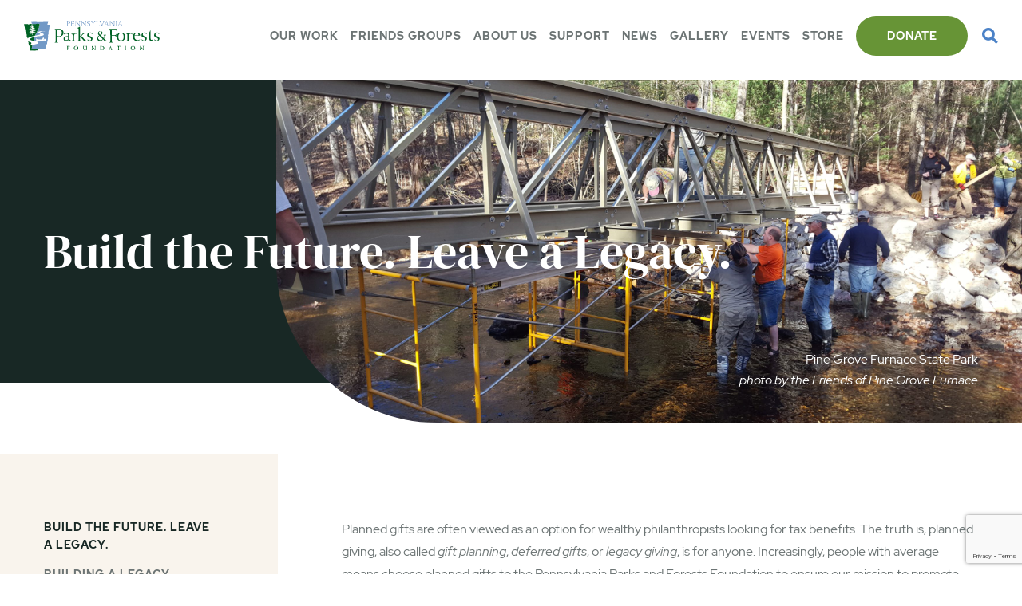

--- FILE ---
content_type: text/html; charset=UTF-8
request_url: https://paparksandforests.org/support/planned-giving/build-the-future-leave-a-legacy/
body_size: 23122
content:
<!DOCTYPE html>
<head>
		
<meta name="MobileOptimized" content="width" />
<meta name="HandheldFriendly" content="True"/>
<meta name="viewport" content="width=device-width, initial-scale=1.0, user-scalable=0, minimum-scale=1.0, maximum-scale=1.0" />
<!--<script>document.write('<script src="http://' + (location.host || 'localhost').split(':')[0] + ':35729/livereload.js?snipver=1"></' + 'script>')</script>-->
<link rel="index" title="Pennsylvania Parks and Forests Foundation" href="https://paparksandforests.org/" />
	<!-- Global site tag (gtag.js) - Google Analytics -->
<script async src="https://www.googletagmanager.com/gtag/js?id=G-R6542SJ5QB"></script>
<script>
  window.dataLayer = window.dataLayer || [];
  function gtag(){dataLayer.push(arguments);}
  gtag('js', new Date());

  gtag('config', 'G-R6542SJ5QB');
</script>
	<style>img:is([sizes="auto" i], [sizes^="auto," i]) { contain-intrinsic-size: 3000px 1500px }</style>
	
		<!-- All in One SEO 4.9.3 - aioseo.com -->
		<title>Build the Future. Leave a Legacy. | Pennsylvania Parks and Forests Foundation</title>
	<meta name="description" content="Test Content" />
	<meta name="robots" content="max-image-preview:large" />
	<meta name="google-site-verification" content="2o-ILRCkfc8iwAX6T2u8HBas-Wc28FpEjx5UcNGIVDc" />
	<link rel="canonical" href="https://paparksandforests.org/support/planned-giving/build-the-future-leave-a-legacy/" />
	<meta name="generator" content="All in One SEO (AIOSEO) 4.9.3" />
		<meta property="og:locale" content="en_US" />
		<meta property="og:site_name" content="Pennsylvania Parks and Forests Foundation | The official nonprofit partner for the Pennsylvania state parks and forests" />
		<meta property="og:type" content="article" />
		<meta property="og:title" content="Build the Future. Leave a Legacy. | Pennsylvania Parks and Forests Foundation" />
		<meta property="og:description" content="Test Content" />
		<meta property="og:url" content="https://paparksandforests.org/support/planned-giving/build-the-future-leave-a-legacy/" />
		<meta property="og:image" content="https://paparksandforests.org/wp-content/uploads/2021/02/2016-bridge-project-scaled.jpg" />
		<meta property="og:image:secure_url" content="https://paparksandforests.org/wp-content/uploads/2021/02/2016-bridge-project-scaled.jpg" />
		<meta property="og:image:width" content="2560" />
		<meta property="og:image:height" content="1440" />
		<meta property="article:published_time" content="2020-09-28T13:28:30+00:00" />
		<meta property="article:modified_time" content="2021-02-17T17:56:33+00:00" />
		<meta property="article:publisher" content="https://www.facebook.com/PennsylvaniaParksAndForestsFoundation" />
		<meta name="twitter:card" content="summary" />
		<meta name="twitter:site" content="@PaPFF" />
		<meta name="twitter:title" content="Build the Future. Leave a Legacy. | Pennsylvania Parks and Forests Foundation" />
		<meta name="twitter:description" content="Test Content" />
		<meta name="twitter:creator" content="@PaPFF" />
		<meta name="twitter:image" content="https://paparksandforests.org/wp-content/uploads/2021/02/group.png" />
		<script type="application/ld+json" class="aioseo-schema">
			{"@context":"https:\/\/schema.org","@graph":[{"@type":"BreadcrumbList","@id":"https:\/\/paparksandforests.org\/support\/planned-giving\/build-the-future-leave-a-legacy\/#breadcrumblist","itemListElement":[{"@type":"ListItem","@id":"https:\/\/paparksandforests.org#listItem","position":1,"name":"Home","item":"https:\/\/paparksandforests.org","nextItem":{"@type":"ListItem","@id":"https:\/\/paparksandforests.org\/support\/#listItem","name":"Support"}},{"@type":"ListItem","@id":"https:\/\/paparksandforests.org\/support\/#listItem","position":2,"name":"Support","item":"https:\/\/paparksandforests.org\/support\/","nextItem":{"@type":"ListItem","@id":"https:\/\/paparksandforests.org\/support\/planned-giving\/#listItem","name":"Planned Giving"},"previousItem":{"@type":"ListItem","@id":"https:\/\/paparksandforests.org#listItem","name":"Home"}},{"@type":"ListItem","@id":"https:\/\/paparksandforests.org\/support\/planned-giving\/#listItem","position":3,"name":"Planned Giving","item":"https:\/\/paparksandforests.org\/support\/planned-giving\/","nextItem":{"@type":"ListItem","@id":"https:\/\/paparksandforests.org\/support\/planned-giving\/build-the-future-leave-a-legacy\/#listItem","name":"Build the Future. Leave a Legacy."},"previousItem":{"@type":"ListItem","@id":"https:\/\/paparksandforests.org\/support\/#listItem","name":"Support"}},{"@type":"ListItem","@id":"https:\/\/paparksandforests.org\/support\/planned-giving\/build-the-future-leave-a-legacy\/#listItem","position":4,"name":"Build the Future. Leave a Legacy.","previousItem":{"@type":"ListItem","@id":"https:\/\/paparksandforests.org\/support\/planned-giving\/#listItem","name":"Planned Giving"}}]},{"@type":"Organization","@id":"https:\/\/paparksandforests.org\/#organization","name":"Pennsylvania Parks and Forest Foundation","description":"The official nonprofit partner for the Pennsylvania state parks and forests","url":"https:\/\/paparksandforests.org\/","logo":{"@type":"ImageObject","url":"http:\/\/paparksandforests.org\/wp-content\/uploads\/2016\/03\/Logo-with-nature-tag.jpg","@id":"https:\/\/paparksandforests.org\/support\/planned-giving\/build-the-future-leave-a-legacy\/#organizationLogo"},"image":{"@id":"https:\/\/paparksandforests.org\/support\/planned-giving\/build-the-future-leave-a-legacy\/#organizationLogo"},"sameAs":["https:\/\/www.facebook.com\/PennsylvaniaParksAndForestsFoundation","https:\/\/twitter.com\/PaPFF","https:\/\/www.instagram.com\/paparksandforests\/","https:\/\/www.pinterest.com\/ppff\/"]},{"@type":"WebPage","@id":"https:\/\/paparksandforests.org\/support\/planned-giving\/build-the-future-leave-a-legacy\/#webpage","url":"https:\/\/paparksandforests.org\/support\/planned-giving\/build-the-future-leave-a-legacy\/","name":"Build the Future. Leave a Legacy. | Pennsylvania Parks and Forests Foundation","description":"Test Content","inLanguage":"en-US","isPartOf":{"@id":"https:\/\/paparksandforests.org\/#website"},"breadcrumb":{"@id":"https:\/\/paparksandforests.org\/support\/planned-giving\/build-the-future-leave-a-legacy\/#breadcrumblist"},"image":{"@type":"ImageObject","url":"https:\/\/paparksandforests.org\/wp-content\/uploads\/2021\/02\/2016-bridge-project-scaled.jpg","@id":"https:\/\/paparksandforests.org\/support\/planned-giving\/build-the-future-leave-a-legacy\/#mainImage","width":2560,"height":1440,"caption":"2016 bridge project scaled"},"primaryImageOfPage":{"@id":"https:\/\/paparksandforests.org\/support\/planned-giving\/build-the-future-leave-a-legacy\/#mainImage"},"datePublished":"2020-09-28T09:28:30-04:00","dateModified":"2021-02-17T12:56:33-05:00"},{"@type":"WebSite","@id":"https:\/\/paparksandforests.org\/#website","url":"https:\/\/paparksandforests.org\/","name":"Pennsylvania Parks and Forests Foundation","description":"The official nonprofit partner for the Pennsylvania state parks and forests","inLanguage":"en-US","publisher":{"@id":"https:\/\/paparksandforests.org\/#organization"}}]}
		</script>
		<!-- All in One SEO -->

<link rel='dns-prefetch' href='//ajax.googleapis.com' />
<link rel='dns-prefetch' href='//www.google.com' />
<script type="text/javascript">
/* <![CDATA[ */
window._wpemojiSettings = {"baseUrl":"https:\/\/s.w.org\/images\/core\/emoji\/16.0.1\/72x72\/","ext":".png","svgUrl":"https:\/\/s.w.org\/images\/core\/emoji\/16.0.1\/svg\/","svgExt":".svg","source":{"concatemoji":"https:\/\/paparksandforests.org\/wp-includes\/js\/wp-emoji-release.min.js?ver=6.8.3"}};
/*! This file is auto-generated */
!function(s,n){var o,i,e;function c(e){try{var t={supportTests:e,timestamp:(new Date).valueOf()};sessionStorage.setItem(o,JSON.stringify(t))}catch(e){}}function p(e,t,n){e.clearRect(0,0,e.canvas.width,e.canvas.height),e.fillText(t,0,0);var t=new Uint32Array(e.getImageData(0,0,e.canvas.width,e.canvas.height).data),a=(e.clearRect(0,0,e.canvas.width,e.canvas.height),e.fillText(n,0,0),new Uint32Array(e.getImageData(0,0,e.canvas.width,e.canvas.height).data));return t.every(function(e,t){return e===a[t]})}function u(e,t){e.clearRect(0,0,e.canvas.width,e.canvas.height),e.fillText(t,0,0);for(var n=e.getImageData(16,16,1,1),a=0;a<n.data.length;a++)if(0!==n.data[a])return!1;return!0}function f(e,t,n,a){switch(t){case"flag":return n(e,"\ud83c\udff3\ufe0f\u200d\u26a7\ufe0f","\ud83c\udff3\ufe0f\u200b\u26a7\ufe0f")?!1:!n(e,"\ud83c\udde8\ud83c\uddf6","\ud83c\udde8\u200b\ud83c\uddf6")&&!n(e,"\ud83c\udff4\udb40\udc67\udb40\udc62\udb40\udc65\udb40\udc6e\udb40\udc67\udb40\udc7f","\ud83c\udff4\u200b\udb40\udc67\u200b\udb40\udc62\u200b\udb40\udc65\u200b\udb40\udc6e\u200b\udb40\udc67\u200b\udb40\udc7f");case"emoji":return!a(e,"\ud83e\udedf")}return!1}function g(e,t,n,a){var r="undefined"!=typeof WorkerGlobalScope&&self instanceof WorkerGlobalScope?new OffscreenCanvas(300,150):s.createElement("canvas"),o=r.getContext("2d",{willReadFrequently:!0}),i=(o.textBaseline="top",o.font="600 32px Arial",{});return e.forEach(function(e){i[e]=t(o,e,n,a)}),i}function t(e){var t=s.createElement("script");t.src=e,t.defer=!0,s.head.appendChild(t)}"undefined"!=typeof Promise&&(o="wpEmojiSettingsSupports",i=["flag","emoji"],n.supports={everything:!0,everythingExceptFlag:!0},e=new Promise(function(e){s.addEventListener("DOMContentLoaded",e,{once:!0})}),new Promise(function(t){var n=function(){try{var e=JSON.parse(sessionStorage.getItem(o));if("object"==typeof e&&"number"==typeof e.timestamp&&(new Date).valueOf()<e.timestamp+604800&&"object"==typeof e.supportTests)return e.supportTests}catch(e){}return null}();if(!n){if("undefined"!=typeof Worker&&"undefined"!=typeof OffscreenCanvas&&"undefined"!=typeof URL&&URL.createObjectURL&&"undefined"!=typeof Blob)try{var e="postMessage("+g.toString()+"("+[JSON.stringify(i),f.toString(),p.toString(),u.toString()].join(",")+"));",a=new Blob([e],{type:"text/javascript"}),r=new Worker(URL.createObjectURL(a),{name:"wpTestEmojiSupports"});return void(r.onmessage=function(e){c(n=e.data),r.terminate(),t(n)})}catch(e){}c(n=g(i,f,p,u))}t(n)}).then(function(e){for(var t in e)n.supports[t]=e[t],n.supports.everything=n.supports.everything&&n.supports[t],"flag"!==t&&(n.supports.everythingExceptFlag=n.supports.everythingExceptFlag&&n.supports[t]);n.supports.everythingExceptFlag=n.supports.everythingExceptFlag&&!n.supports.flag,n.DOMReady=!1,n.readyCallback=function(){n.DOMReady=!0}}).then(function(){return e}).then(function(){var e;n.supports.everything||(n.readyCallback(),(e=n.source||{}).concatemoji?t(e.concatemoji):e.wpemoji&&e.twemoji&&(t(e.twemoji),t(e.wpemoji)))}))}((window,document),window._wpemojiSettings);
/* ]]> */
</script>
<link rel='stylesheet' id='dashicons-css' href='https://paparksandforests.org/wp-includes/css/dashicons.min.css?ver=6.8.3' type='text/css' media='all' />
<link rel='stylesheet' id='tec-variables-skeleton-css' href='https://paparksandforests.org/wp-content/plugins/event-tickets/common/build/css/variables-skeleton.css?ver=6.10.1' type='text/css' media='all' />
<link rel='stylesheet' id='tec-variables-full-css' href='https://paparksandforests.org/wp-content/plugins/event-tickets/common/build/css/variables-full.css?ver=6.10.1' type='text/css' media='all' />
<link rel='stylesheet' id='event-tickets-tickets-css-css' href='https://paparksandforests.org/wp-content/plugins/event-tickets/build/css/tickets.css?ver=5.27.3' type='text/css' media='all' />
<link rel='stylesheet' id='event-tickets-tickets-rsvp-css-css' href='https://paparksandforests.org/wp-content/plugins/event-tickets/build/css/rsvp-v1.css?ver=5.27.3' type='text/css' media='all' />
<link rel='stylesheet' id='tribe-events-pro-mini-calendar-block-styles-css' href='https://paparksandforests.org/wp-content/plugins/events-calendar-pro/build/css/tribe-events-pro-mini-calendar-block.css?ver=7.7.12' type='text/css' media='all' />
<link rel='stylesheet' id='sbi_styles-css' href='https://paparksandforests.org/wp-content/plugins/instagram-feed-pro/css/sbi-styles.min.css?ver=6.9.0' type='text/css' media='all' />
<style id='wp-emoji-styles-inline-css' type='text/css'>

	img.wp-smiley, img.emoji {
		display: inline !important;
		border: none !important;
		box-shadow: none !important;
		height: 1em !important;
		width: 1em !important;
		margin: 0 0.07em !important;
		vertical-align: -0.1em !important;
		background: none !important;
		padding: 0 !important;
	}
</style>
<link rel='stylesheet' id='wp-block-library-css' href='https://paparksandforests.org/wp-includes/css/dist/block-library/style.min.css?ver=6.8.3' type='text/css' media='all' />
<style id='classic-theme-styles-inline-css' type='text/css'>
/*! This file is auto-generated */
.wp-block-button__link{color:#fff;background-color:#32373c;border-radius:9999px;box-shadow:none;text-decoration:none;padding:calc(.667em + 2px) calc(1.333em + 2px);font-size:1.125em}.wp-block-file__button{background:#32373c;color:#fff;text-decoration:none}
</style>
<link rel='stylesheet' id='aioseo/css/src/vue/standalone/blocks/table-of-contents/global.scss-css' href='https://paparksandforests.org/wp-content/plugins/all-in-one-seo-pack/dist/Lite/assets/css/table-of-contents/global.e90f6d47.css?ver=4.9.3' type='text/css' media='all' />
<style id='global-styles-inline-css' type='text/css'>
:root{--wp--preset--aspect-ratio--square: 1;--wp--preset--aspect-ratio--4-3: 4/3;--wp--preset--aspect-ratio--3-4: 3/4;--wp--preset--aspect-ratio--3-2: 3/2;--wp--preset--aspect-ratio--2-3: 2/3;--wp--preset--aspect-ratio--16-9: 16/9;--wp--preset--aspect-ratio--9-16: 9/16;--wp--preset--color--black: #000000;--wp--preset--color--cyan-bluish-gray: #abb8c3;--wp--preset--color--white: #ffffff;--wp--preset--color--pale-pink: #f78da7;--wp--preset--color--vivid-red: #cf2e2e;--wp--preset--color--luminous-vivid-orange: #ff6900;--wp--preset--color--luminous-vivid-amber: #fcb900;--wp--preset--color--light-green-cyan: #7bdcb5;--wp--preset--color--vivid-green-cyan: #00d084;--wp--preset--color--pale-cyan-blue: #8ed1fc;--wp--preset--color--vivid-cyan-blue: #0693e3;--wp--preset--color--vivid-purple: #9b51e0;--wp--preset--gradient--vivid-cyan-blue-to-vivid-purple: linear-gradient(135deg,rgba(6,147,227,1) 0%,rgb(155,81,224) 100%);--wp--preset--gradient--light-green-cyan-to-vivid-green-cyan: linear-gradient(135deg,rgb(122,220,180) 0%,rgb(0,208,130) 100%);--wp--preset--gradient--luminous-vivid-amber-to-luminous-vivid-orange: linear-gradient(135deg,rgba(252,185,0,1) 0%,rgba(255,105,0,1) 100%);--wp--preset--gradient--luminous-vivid-orange-to-vivid-red: linear-gradient(135deg,rgba(255,105,0,1) 0%,rgb(207,46,46) 100%);--wp--preset--gradient--very-light-gray-to-cyan-bluish-gray: linear-gradient(135deg,rgb(238,238,238) 0%,rgb(169,184,195) 100%);--wp--preset--gradient--cool-to-warm-spectrum: linear-gradient(135deg,rgb(74,234,220) 0%,rgb(151,120,209) 20%,rgb(207,42,186) 40%,rgb(238,44,130) 60%,rgb(251,105,98) 80%,rgb(254,248,76) 100%);--wp--preset--gradient--blush-light-purple: linear-gradient(135deg,rgb(255,206,236) 0%,rgb(152,150,240) 100%);--wp--preset--gradient--blush-bordeaux: linear-gradient(135deg,rgb(254,205,165) 0%,rgb(254,45,45) 50%,rgb(107,0,62) 100%);--wp--preset--gradient--luminous-dusk: linear-gradient(135deg,rgb(255,203,112) 0%,rgb(199,81,192) 50%,rgb(65,88,208) 100%);--wp--preset--gradient--pale-ocean: linear-gradient(135deg,rgb(255,245,203) 0%,rgb(182,227,212) 50%,rgb(51,167,181) 100%);--wp--preset--gradient--electric-grass: linear-gradient(135deg,rgb(202,248,128) 0%,rgb(113,206,126) 100%);--wp--preset--gradient--midnight: linear-gradient(135deg,rgb(2,3,129) 0%,rgb(40,116,252) 100%);--wp--preset--font-size--small: 13px;--wp--preset--font-size--medium: 20px;--wp--preset--font-size--large: 36px;--wp--preset--font-size--x-large: 42px;--wp--preset--spacing--20: 0.44rem;--wp--preset--spacing--30: 0.67rem;--wp--preset--spacing--40: 1rem;--wp--preset--spacing--50: 1.5rem;--wp--preset--spacing--60: 2.25rem;--wp--preset--spacing--70: 3.38rem;--wp--preset--spacing--80: 5.06rem;--wp--preset--shadow--natural: 6px 6px 9px rgba(0, 0, 0, 0.2);--wp--preset--shadow--deep: 12px 12px 50px rgba(0, 0, 0, 0.4);--wp--preset--shadow--sharp: 6px 6px 0px rgba(0, 0, 0, 0.2);--wp--preset--shadow--outlined: 6px 6px 0px -3px rgba(255, 255, 255, 1), 6px 6px rgba(0, 0, 0, 1);--wp--preset--shadow--crisp: 6px 6px 0px rgba(0, 0, 0, 1);}:where(.is-layout-flex){gap: 0.5em;}:where(.is-layout-grid){gap: 0.5em;}body .is-layout-flex{display: flex;}.is-layout-flex{flex-wrap: wrap;align-items: center;}.is-layout-flex > :is(*, div){margin: 0;}body .is-layout-grid{display: grid;}.is-layout-grid > :is(*, div){margin: 0;}:where(.wp-block-columns.is-layout-flex){gap: 2em;}:where(.wp-block-columns.is-layout-grid){gap: 2em;}:where(.wp-block-post-template.is-layout-flex){gap: 1.25em;}:where(.wp-block-post-template.is-layout-grid){gap: 1.25em;}.has-black-color{color: var(--wp--preset--color--black) !important;}.has-cyan-bluish-gray-color{color: var(--wp--preset--color--cyan-bluish-gray) !important;}.has-white-color{color: var(--wp--preset--color--white) !important;}.has-pale-pink-color{color: var(--wp--preset--color--pale-pink) !important;}.has-vivid-red-color{color: var(--wp--preset--color--vivid-red) !important;}.has-luminous-vivid-orange-color{color: var(--wp--preset--color--luminous-vivid-orange) !important;}.has-luminous-vivid-amber-color{color: var(--wp--preset--color--luminous-vivid-amber) !important;}.has-light-green-cyan-color{color: var(--wp--preset--color--light-green-cyan) !important;}.has-vivid-green-cyan-color{color: var(--wp--preset--color--vivid-green-cyan) !important;}.has-pale-cyan-blue-color{color: var(--wp--preset--color--pale-cyan-blue) !important;}.has-vivid-cyan-blue-color{color: var(--wp--preset--color--vivid-cyan-blue) !important;}.has-vivid-purple-color{color: var(--wp--preset--color--vivid-purple) !important;}.has-black-background-color{background-color: var(--wp--preset--color--black) !important;}.has-cyan-bluish-gray-background-color{background-color: var(--wp--preset--color--cyan-bluish-gray) !important;}.has-white-background-color{background-color: var(--wp--preset--color--white) !important;}.has-pale-pink-background-color{background-color: var(--wp--preset--color--pale-pink) !important;}.has-vivid-red-background-color{background-color: var(--wp--preset--color--vivid-red) !important;}.has-luminous-vivid-orange-background-color{background-color: var(--wp--preset--color--luminous-vivid-orange) !important;}.has-luminous-vivid-amber-background-color{background-color: var(--wp--preset--color--luminous-vivid-amber) !important;}.has-light-green-cyan-background-color{background-color: var(--wp--preset--color--light-green-cyan) !important;}.has-vivid-green-cyan-background-color{background-color: var(--wp--preset--color--vivid-green-cyan) !important;}.has-pale-cyan-blue-background-color{background-color: var(--wp--preset--color--pale-cyan-blue) !important;}.has-vivid-cyan-blue-background-color{background-color: var(--wp--preset--color--vivid-cyan-blue) !important;}.has-vivid-purple-background-color{background-color: var(--wp--preset--color--vivid-purple) !important;}.has-black-border-color{border-color: var(--wp--preset--color--black) !important;}.has-cyan-bluish-gray-border-color{border-color: var(--wp--preset--color--cyan-bluish-gray) !important;}.has-white-border-color{border-color: var(--wp--preset--color--white) !important;}.has-pale-pink-border-color{border-color: var(--wp--preset--color--pale-pink) !important;}.has-vivid-red-border-color{border-color: var(--wp--preset--color--vivid-red) !important;}.has-luminous-vivid-orange-border-color{border-color: var(--wp--preset--color--luminous-vivid-orange) !important;}.has-luminous-vivid-amber-border-color{border-color: var(--wp--preset--color--luminous-vivid-amber) !important;}.has-light-green-cyan-border-color{border-color: var(--wp--preset--color--light-green-cyan) !important;}.has-vivid-green-cyan-border-color{border-color: var(--wp--preset--color--vivid-green-cyan) !important;}.has-pale-cyan-blue-border-color{border-color: var(--wp--preset--color--pale-cyan-blue) !important;}.has-vivid-cyan-blue-border-color{border-color: var(--wp--preset--color--vivid-cyan-blue) !important;}.has-vivid-purple-border-color{border-color: var(--wp--preset--color--vivid-purple) !important;}.has-vivid-cyan-blue-to-vivid-purple-gradient-background{background: var(--wp--preset--gradient--vivid-cyan-blue-to-vivid-purple) !important;}.has-light-green-cyan-to-vivid-green-cyan-gradient-background{background: var(--wp--preset--gradient--light-green-cyan-to-vivid-green-cyan) !important;}.has-luminous-vivid-amber-to-luminous-vivid-orange-gradient-background{background: var(--wp--preset--gradient--luminous-vivid-amber-to-luminous-vivid-orange) !important;}.has-luminous-vivid-orange-to-vivid-red-gradient-background{background: var(--wp--preset--gradient--luminous-vivid-orange-to-vivid-red) !important;}.has-very-light-gray-to-cyan-bluish-gray-gradient-background{background: var(--wp--preset--gradient--very-light-gray-to-cyan-bluish-gray) !important;}.has-cool-to-warm-spectrum-gradient-background{background: var(--wp--preset--gradient--cool-to-warm-spectrum) !important;}.has-blush-light-purple-gradient-background{background: var(--wp--preset--gradient--blush-light-purple) !important;}.has-blush-bordeaux-gradient-background{background: var(--wp--preset--gradient--blush-bordeaux) !important;}.has-luminous-dusk-gradient-background{background: var(--wp--preset--gradient--luminous-dusk) !important;}.has-pale-ocean-gradient-background{background: var(--wp--preset--gradient--pale-ocean) !important;}.has-electric-grass-gradient-background{background: var(--wp--preset--gradient--electric-grass) !important;}.has-midnight-gradient-background{background: var(--wp--preset--gradient--midnight) !important;}.has-small-font-size{font-size: var(--wp--preset--font-size--small) !important;}.has-medium-font-size{font-size: var(--wp--preset--font-size--medium) !important;}.has-large-font-size{font-size: var(--wp--preset--font-size--large) !important;}.has-x-large-font-size{font-size: var(--wp--preset--font-size--x-large) !important;}
:where(.wp-block-post-template.is-layout-flex){gap: 1.25em;}:where(.wp-block-post-template.is-layout-grid){gap: 1.25em;}
:where(.wp-block-columns.is-layout-flex){gap: 2em;}:where(.wp-block-columns.is-layout-grid){gap: 2em;}
:root :where(.wp-block-pullquote){font-size: 1.5em;line-height: 1.6;}
</style>
<link rel='stylesheet' id='learndash_quiz_front_css-css' href='//paparksandforests.org/wp-content/plugins/sfwd-lms/themes/legacy/templates/learndash_quiz_front.min.css?ver=4.25.7.1' type='text/css' media='all' />
<link rel='stylesheet' id='learndash-css' href='//paparksandforests.org/wp-content/plugins/sfwd-lms/src/assets/dist/css/styles.css?ver=4.25.7.1' type='text/css' media='all' />
<link rel='stylesheet' id='jquery-dropdown-css-css' href='//paparksandforests.org/wp-content/plugins/sfwd-lms/assets/css/jquery.dropdown.min.css?ver=4.25.7.1' type='text/css' media='all' />
<link rel='stylesheet' id='learndash_lesson_video-css' href='//paparksandforests.org/wp-content/plugins/sfwd-lms/themes/legacy/templates/learndash_lesson_video.min.css?ver=4.25.7.1' type='text/css' media='all' />
<link rel='stylesheet' id='learndash-admin-bar-css' href='https://paparksandforests.org/wp-content/plugins/sfwd-lms/src/assets/dist/css/admin-bar/styles.css?ver=4.25.7.1' type='text/css' media='all' />
<link rel='stylesheet' id='learndash-course-grid-skin-grid-css' href='https://paparksandforests.org/wp-content/plugins/sfwd-lms/includes/course-grid/templates/skins/grid/style.css?ver=4.25.7.1' type='text/css' media='all' />
<link rel='stylesheet' id='learndash-course-grid-pagination-css' href='https://paparksandforests.org/wp-content/plugins/sfwd-lms/includes/course-grid/templates/pagination/style.css?ver=4.25.7.1' type='text/css' media='all' />
<link rel='stylesheet' id='learndash-course-grid-filter-css' href='https://paparksandforests.org/wp-content/plugins/sfwd-lms/includes/course-grid/templates/filter/style.css?ver=4.25.7.1' type='text/css' media='all' />
<link rel='stylesheet' id='learndash-course-grid-card-grid-1-css' href='https://paparksandforests.org/wp-content/plugins/sfwd-lms/includes/course-grid/templates/cards/grid-1/style.css?ver=4.25.7.1' type='text/css' media='all' />
<link rel='stylesheet' id='reset-style-css' href='https://paparksandforests.org/wp-content/themes/ppff/css/reset.css?ver=6.8.3' type='text/css' media='all' />
<link rel='stylesheet' id='animsition-style-css' href='https://paparksandforests.org/wp-content/themes/ppff/css/animsition.min.css?ver=6.8.3' type='text/css' media='all' />
<link rel='stylesheet' id='css3-animate-it-style-css' href='https://paparksandforests.org/wp-content/themes/ppff/css/animations.css?ver=6.8.3' type='text/css' media='all' />
<link rel='stylesheet' id='swiper-style-css' href='https://paparksandforests.org/wp-content/themes/ppff/css/swiper.min.css?ver=6.8.3' type='text/css' media='all' />
<link rel='stylesheet' id='mmenu-style-css' href='https://paparksandforests.org/wp-content/themes/ppff/css/jquery.mmenu.all.css?ver=6.8.3' type='text/css' media='all' />
<link rel='stylesheet' id='bootstrap-style-css' href='https://paparksandforests.org/wp-content/themes/ppff/css/bootstrap.min.css?ver=6.8.3' type='text/css' media='all' />
<link rel='stylesheet' id='site-style-css' href='https://paparksandforests.org/wp-content/themes/ppff/css/style.css?ver=221214-204258' type='text/css' media='all' />
<link rel='stylesheet' id='learndash-front-css' href='//paparksandforests.org/wp-content/plugins/sfwd-lms/themes/ld30/assets/css/learndash.min.css?ver=4.25.7.1' type='text/css' media='all' />
<style id='learndash-front-inline-css' type='text/css'>
		.learndash-wrapper .ld-item-list .ld-item-list-item.ld-is-next,
		.learndash-wrapper .wpProQuiz_content .wpProQuiz_questionListItem label:focus-within {
			border-color: #4b81cb;
		}

		/*
		.learndash-wrapper a:not(.ld-button):not(#quiz_continue_link):not(.ld-focus-menu-link):not(.btn-blue):not(#quiz_continue_link):not(.ld-js-register-account):not(#ld-focus-mode-course-heading):not(#btn-join):not(.ld-item-name):not(.ld-table-list-item-preview):not(.ld-lesson-item-preview-heading),
		 */

		.learndash-wrapper .ld-breadcrumbs a,
		.learndash-wrapper .ld-lesson-item.ld-is-current-lesson .ld-lesson-item-preview-heading,
		.learndash-wrapper .ld-lesson-item.ld-is-current-lesson .ld-lesson-title,
		.learndash-wrapper .ld-primary-color-hover:hover,
		.learndash-wrapper .ld-primary-color,
		.learndash-wrapper .ld-primary-color-hover:hover,
		.learndash-wrapper .ld-primary-color,
		.learndash-wrapper .ld-tabs .ld-tabs-navigation .ld-tab.ld-active,
		.learndash-wrapper .ld-button.ld-button-transparent,
		.learndash-wrapper .ld-button.ld-button-reverse,
		.learndash-wrapper .ld-icon-certificate,
		.learndash-wrapper .ld-login-modal .ld-login-modal-login .ld-modal-heading,
		#wpProQuiz_user_content a,
		.learndash-wrapper .ld-item-list .ld-item-list-item a.ld-item-name:hover,
		.learndash-wrapper .ld-focus-comments__heading-actions .ld-expand-button,
		.learndash-wrapper .ld-focus-comments__heading a,
		.learndash-wrapper .ld-focus-comments .comment-respond a,
		.learndash-wrapper .ld-focus-comment .ld-comment-reply a.comment-reply-link:hover,
		.learndash-wrapper .ld-expand-button.ld-button-alternate {
			color: #4b81cb !important;
		}

		.learndash-wrapper .ld-focus-comment.bypostauthor>.ld-comment-wrapper,
		.learndash-wrapper .ld-focus-comment.role-group_leader>.ld-comment-wrapper,
		.learndash-wrapper .ld-focus-comment.role-administrator>.ld-comment-wrapper {
			background-color:rgba(75, 129, 203, 0.03) !important;
		}


		.learndash-wrapper .ld-primary-background,
		.learndash-wrapper .ld-tabs .ld-tabs-navigation .ld-tab.ld-active:after {
			background: #4b81cb !important;
		}



		.learndash-wrapper .ld-course-navigation .ld-lesson-item.ld-is-current-lesson .ld-status-incomplete,
		.learndash-wrapper .ld-focus-comment.bypostauthor:not(.ptype-sfwd-assignment) >.ld-comment-wrapper>.ld-comment-avatar img,
		.learndash-wrapper .ld-focus-comment.role-group_leader>.ld-comment-wrapper>.ld-comment-avatar img,
		.learndash-wrapper .ld-focus-comment.role-administrator>.ld-comment-wrapper>.ld-comment-avatar img {
			border-color: #4b81cb !important;
		}



		.learndash-wrapper .ld-loading::before {
			border-top:3px solid #4b81cb !important;
		}

		.learndash-wrapper .ld-button:hover:not([disabled]):not(.ld-button-transparent):not(.ld--ignore-inline-css),
		#learndash-tooltips .ld-tooltip:after,
		#learndash-tooltips .ld-tooltip,
		.ld-tooltip:not(.ld-tooltip--modern) [role="tooltip"],
		.learndash-wrapper .ld-primary-background,
		.learndash-wrapper .btn-join:not(.ld--ignore-inline-css),
		.learndash-wrapper #btn-join:not(.ld--ignore-inline-css),
		.learndash-wrapper .ld-button:not([disabled]):not(.ld-button-reverse):not(.ld-button-transparent):not(.ld--ignore-inline-css),
		.learndash-wrapper .ld-expand-button:not([disabled]),
		.learndash-wrapper .wpProQuiz_content .wpProQuiz_button:not([disabled]):not(.wpProQuiz_button_reShowQuestion):not(.wpProQuiz_button_restartQuiz),
		.learndash-wrapper .wpProQuiz_content .wpProQuiz_button2:not([disabled]),
		.learndash-wrapper .ld-focus .ld-focus-sidebar .ld-course-navigation-heading,
		.learndash-wrapper .ld-focus-comments .form-submit #submit,
		.learndash-wrapper .ld-login-modal input[type='submit']:not([disabled]),
		.learndash-wrapper .ld-login-modal .ld-login-modal-register:not([disabled]),
		.learndash-wrapper .wpProQuiz_content .wpProQuiz_certificate a.btn-blue:not([disabled]),
		.learndash-wrapper .ld-focus .ld-focus-header .ld-user-menu .ld-user-menu-items a:not([disabled]),
		#wpProQuiz_user_content table.wp-list-table thead th,
		#wpProQuiz_overlay_close:not([disabled]),
		.learndash-wrapper .ld-expand-button.ld-button-alternate:not([disabled]) .ld-icon {
			background-color: #4b81cb !important;
			color: #000000;
		}

		.learndash-wrapper .ld-focus .ld-focus-sidebar .ld-focus-sidebar-trigger:not([disabled]):not(:hover):not(:focus) .ld-icon {
			background-color: #4b81cb;
		}

		.learndash-wrapper .ld-focus .ld-focus-sidebar .ld-focus-sidebar-trigger:hover .ld-icon,
		.learndash-wrapper .ld-focus .ld-focus-sidebar .ld-focus-sidebar-trigger:focus .ld-icon {
			border-color: #4b81cb;
			color: #4b81cb;
		}

		.learndash-wrapper .ld-button:focus:not(.ld-button-transparent):not(.ld--ignore-inline-css),
		.learndash-wrapper .btn-join:focus:not(.ld--ignore-inline-css),
		.learndash-wrapper #btn-join:focus:not(.ld--ignore-inline-css),
		.learndash-wrapper .ld-expand-button:focus,
		.learndash-wrapper .wpProQuiz_content .wpProQuiz_button:not(.wpProQuiz_button_reShowQuestion):focus:not(.wpProQuiz_button_restartQuiz),
		.learndash-wrapper .wpProQuiz_content .wpProQuiz_button2:focus,
		.learndash-wrapper .ld-focus-comments .form-submit #submit,
		.learndash-wrapper .ld-login-modal input[type='submit']:focus,
		.learndash-wrapper .ld-login-modal .ld-login-modal-register:focus,
		.learndash-wrapper .wpProQuiz_content .wpProQuiz_certificate a.btn-blue:focus {
			opacity: 0.75; /* Replicates the hover/focus states pre-4.21.3. */
			outline-color: #4b81cb;
		}

		.learndash-wrapper .ld-button:hover:not(.ld-button-transparent):not(.ld--ignore-inline-css),
		.learndash-wrapper .btn-join:hover:not(.ld--ignore-inline-css),
		.learndash-wrapper #btn-join:hover:not(.ld--ignore-inline-css),
		.learndash-wrapper .ld-expand-button:hover,
		.learndash-wrapper .wpProQuiz_content .wpProQuiz_button:not(.wpProQuiz_button_reShowQuestion):hover:not(.wpProQuiz_button_restartQuiz),
		.learndash-wrapper .wpProQuiz_content .wpProQuiz_button2:hover,
		.learndash-wrapper .ld-focus-comments .form-submit #submit,
		.learndash-wrapper .ld-login-modal input[type='submit']:hover,
		.learndash-wrapper .ld-login-modal .ld-login-modal-register:hover,
		.learndash-wrapper .wpProQuiz_content .wpProQuiz_certificate a.btn-blue:hover {
			background-color: #4b81cb; /* Replicates the hover/focus states pre-4.21.3. */
			opacity: 0.85; /* Replicates the hover/focus states pre-4.21.3. */
		}

		.learndash-wrapper .ld-item-list .ld-item-search .ld-closer:focus {
			border-color: #4b81cb;
		}

		.learndash-wrapper .ld-focus .ld-focus-header .ld-user-menu .ld-user-menu-items:before {
			border-bottom-color: #4b81cb !important;
		}

		.learndash-wrapper .ld-button.ld-button-transparent:hover {
			background: transparent !important;
		}

		.learndash-wrapper .ld-button.ld-button-transparent:focus {
			outline-color: #4b81cb;
		}

		.learndash-wrapper .ld-focus .ld-focus-header .sfwd-mark-complete .learndash_mark_complete_button:not(.ld--ignore-inline-css),
		.learndash-wrapper .ld-focus .ld-focus-header #sfwd-mark-complete #learndash_mark_complete_button,
		.learndash-wrapper .ld-button.ld-button-transparent,
		.learndash-wrapper .ld-button.ld-button-alternate,
		.learndash-wrapper .ld-expand-button.ld-button-alternate {
			background-color:transparent !important;
		}

		.learndash-wrapper .ld-focus-header .ld-user-menu .ld-user-menu-items a,
		.learndash-wrapper .ld-button.ld-button-reverse:hover,
		.learndash-wrapper .ld-alert-success .ld-alert-icon.ld-icon-certificate,
		.learndash-wrapper .ld-alert-warning .ld-button,
		.learndash-wrapper .ld-primary-background.ld-status {
			color:white !important;
		}

		.learndash-wrapper .ld-status.ld-status-unlocked {
			background-color: rgba(75,129,203,0.2) !important;
			color: #4b81cb !important;
		}

		.learndash-wrapper .wpProQuiz_content .wpProQuiz_addToplist {
			background-color: rgba(75,129,203,0.1) !important;
			border: 1px solid #4b81cb !important;
		}

		.learndash-wrapper .wpProQuiz_content .wpProQuiz_toplistTable th {
			background: #4b81cb !important;
		}

		.learndash-wrapper .wpProQuiz_content .wpProQuiz_toplistTrOdd {
			background-color: rgba(75,129,203,0.1) !important;
		}


		.learndash-wrapper .wpProQuiz_content .wpProQuiz_time_limit .wpProQuiz_progress {
			background-color: #4b81cb !important;
		}
		
		.learndash-wrapper #quiz_continue_link,
		.learndash-wrapper .ld-secondary-background,
		.learndash-wrapper .learndash_mark_complete_button:not(.ld--ignore-inline-css),
		.learndash-wrapper #learndash_mark_complete_button,
		.learndash-wrapper .ld-status-complete,
		.learndash-wrapper .ld-alert-success .ld-button,
		.learndash-wrapper .ld-alert-success .ld-alert-icon {
			background-color: #679436 !important;
		}

		.learndash-wrapper #quiz_continue_link:focus,
		.learndash-wrapper .learndash_mark_complete_button:focus:not(.ld--ignore-inline-css),
		.learndash-wrapper #learndash_mark_complete_button:focus,
		.learndash-wrapper .ld-alert-success .ld-button:focus {
			outline-color: #679436;
		}

		.learndash-wrapper .wpProQuiz_content a#quiz_continue_link {
			background-color: #679436 !important;
		}

		.learndash-wrapper .wpProQuiz_content a#quiz_continue_link:focus {
			outline-color: #679436;
		}

		.learndash-wrapper .course_progress .sending_progress_bar {
			background: #679436 !important;
		}

		.learndash-wrapper .wpProQuiz_content .wpProQuiz_button_reShowQuestion:hover, .learndash-wrapper .wpProQuiz_content .wpProQuiz_button_restartQuiz:hover {
			background-color: #679436 !important;
			opacity: 0.75;
		}

		.learndash-wrapper .wpProQuiz_content .wpProQuiz_button_reShowQuestion:focus,
		.learndash-wrapper .wpProQuiz_content .wpProQuiz_button_restartQuiz:focus {
			outline-color: #679436;
		}

		.learndash-wrapper .ld-secondary-color-hover:hover,
		.learndash-wrapper .ld-secondary-color,
		.learndash-wrapper .ld-focus .ld-focus-header .sfwd-mark-complete .learndash_mark_complete_button:not(.ld--ignore-inline-css),
		.learndash-wrapper .ld-focus .ld-focus-header #sfwd-mark-complete #learndash_mark_complete_button,
		.learndash-wrapper .ld-focus .ld-focus-header .sfwd-mark-complete:after {
			color: #679436 !important;
		}

		.learndash-wrapper .ld-secondary-in-progress-icon {
			border-left-color: #679436 !important;
			border-top-color: #679436 !important;
		}

		.learndash-wrapper .ld-alert-success {
			border-color: #679436;
			background-color: transparent !important;
			color: #679436;
		}

		
</style>
<link rel='stylesheet' id='searchwp-forms-css' href='https://paparksandforests.org/wp-content/plugins/searchwp/assets/css/frontend/search-forms.min.css?ver=4.5.6' type='text/css' media='all' />
<link rel='stylesheet' id='event-tickets-rsvp-css' href='https://paparksandforests.org/wp-content/plugins/event-tickets/build/css/rsvp.css?ver=5.27.3' type='text/css' media='all' />
<script type="text/javascript" src="https://ajax.googleapis.com/ajax/libs/jquery/2.1.3/jquery.min.js" id="jquery-js"></script>
<script type="text/javascript" src="https://paparksandforests.org/wp-content/plugins/wonderplugin-lightbox/engine/wonderpluginlightbox.js?ver=11.3.1PRO" id="wonderplugin-lightbox-script-js"></script>
<script type="text/javascript" src="https://paparksandforests.org/wp-content/themes/ppff/js/swiper.min.js?ver=4.3.5" id="jquery-swiper-js"></script>
<script type="text/javascript" src="https://paparksandforests.org/wp-content/themes/ppff/js/js.cookie.js?ver=1.0.0" id="jscookies-js"></script>
<link rel="https://api.w.org/" href="https://paparksandforests.org/wp-json/" /><link rel="alternate" title="JSON" type="application/json" href="https://paparksandforests.org/wp-json/wp/v2/pages/315" /><link rel="EditURI" type="application/rsd+xml" title="RSD" href="https://paparksandforests.org/xmlrpc.php?rsd" />
<link rel='shortlink' href='https://paparksandforests.org/?p=315' />
<link rel="alternate" title="oEmbed (JSON)" type="application/json+oembed" href="https://paparksandforests.org/wp-json/oembed/1.0/embed?url=https%3A%2F%2Fpaparksandforests.org%2Fsupport%2Fplanned-giving%2Fbuild-the-future-leave-a-legacy%2F" />
<link rel="alternate" title="oEmbed (XML)" type="text/xml+oembed" href="https://paparksandforests.org/wp-json/oembed/1.0/embed?url=https%3A%2F%2Fpaparksandforests.org%2Fsupport%2Fplanned-giving%2Fbuild-the-future-leave-a-legacy%2F&#038;format=xml" />
<meta name="et-api-version" content="v1"><meta name="et-api-origin" content="https://paparksandforests.org"><link rel="https://theeventscalendar.com/" href="https://paparksandforests.org/wp-json/tribe/tickets/v1/" /><meta name="tec-api-version" content="v1"><meta name="tec-api-origin" content="https://paparksandforests.org"><link rel="alternate" href="https://paparksandforests.org/wp-json/tribe/events/v1/" /><link rel="icon" href="https://paparksandforests.org/wp-content/uploads/2020/08/cropped-favicon-150x150.png" sizes="32x32" />
<link rel="icon" href="https://paparksandforests.org/wp-content/uploads/2020/08/cropped-favicon-300x300.png" sizes="192x192" />
<link rel="apple-touch-icon" href="https://paparksandforests.org/wp-content/uploads/2020/08/cropped-favicon-300x300.png" />
<meta name="msapplication-TileImage" content="https://paparksandforests.org/wp-content/uploads/2020/08/cropped-favicon-300x300.png" />
		<style type="text/css" id="wp-custom-css">
			#popup-container { overflow: auto; }
.postid-16101 #single-news-header-container p { display: none; }
#call-to-action-container {
    z-index: 1;
}
.woocommerce-page #main {
    margin-bottom: 140px !important;
}
.single-product #footer-container #footer-wrapper-container #top-footer-container {
		padding-top: 40px;
}
.woocommerce-page #call-to-action-container {
    display: none !important;
}
.woocommerce-page #footer-container #footer-wrapper-container #top-footer-container {
    display: none !important;
}
.woocommerce #interior-header-container,
.woocommerce-page #interior-header-container {
    height: 300px;
}
@media screen and (max-width: 767px) {
		.woocommerce #interior-header-container #interior-header-image {
        display: none;
    }
    .woocommerce-page #interior-header-container {
        height: 150px;
    }
		.woocommerce-page #interior-header-container:before {
        height: 100%;
    }
		.woocommerce #main div.product div.images.woocommerce-product-gallery {
    		margin: 0;
    		width: 100%;
    		max-width: 100%;
    }
		.woocommerce #main div.product div.summary {
    		width: 100%;
    		margin: 20px 0 40px;
		}
}
.woocommerce #main,
.woocommerce-page #main {
    width: 100%;
    max-width: 1170px;
    margin: 0 auto;
		padding: 20px;
}
.woocommerce #sidebar,
.woocommerce-Tabs-panel > h2:first-child,
.woocommerce.single #interior-header-container #interior-header-image,
.woocommerce-products-header__title.page-title {
		display: none;
}
.woocommerce #main button,
.woocommerce #main a.button,
.wc-block-cart__submit-button,
.wc-block-components-button {
    display: inline-block;
    border: none;
    min-width: 140px;
    font-size: 14px;
    font-weight: bold;
    letter-spacing: 1px;
    text-align: center;
    text-transform: uppercase;
    border-radius: 25px;
    padding: 15px 20px;
    background: #679436;
    color: #fff !important;
    text-decoration: none !important;
		transition: all 300ms ease-in-out !important;
}
#main .wc-block-components-button {
		display: inline-block;
    width: auto;
}
.woocommerce #main button:hover,
.woocommerce #main a.button:hover,
.wc-block-cart__submit-button:hover {
    background: rgba(103, 148, 54, 0.7);
}
.woocommerce div.product {
    text-align: center;
}
.woocommerce div.product .woocommerce-tabs {
    text-align: left;
		margin-top: 30px;
}
.woocommerce div.product div.images.woocommerce-product-gallery {
    display: inline-block;
    width: 30%;
    vertical-align: middle;
    float: unset;
    margin: 20px;
}
.woocommerce div.product div.summary {
    display: inline-block;
    width: 30%;
    float: unset;
    text-align: left;
    margin: 20px;
    vertical-align: middle;
}
.woocommerce .quantity .qty {
    height: 45px;
    margin-right: 20px;
}
.woocommerce #main .product .price {
    color: #679436;
    font-size: 1.5em;
		margin-bottom: 0;
}
.woocommerce.single-product #main .price {
    margin: 10px 0;
}
.woocommerce ul.products li.product .woocommerce-loop-product__title {
		font-size: 2em;
		padding: 0 0 5px;
}
.cat-downloadables form.cart,
.woocommerce #main .product_cat-downloadables .add_to_cart_button {
    display: none;
}
.woocommerce div.product form.cart .variations th,
.sku_wrapper {
    display: none;
}
.woocommerce div.product form.cart .variations {
    margin-top: 20px;
}
#content input[type="checkbox"].wc-block-components-checkbox__input {
		display: inherit;
}
#content input#rememberme {
    display: inline-block;
    margin-right: 10px;
}
.post-type-archive-sfwd-courses #news-filter-container {
    display: none;
}
.single-sfwd-courses #content {
    padding-top: 50px;
}
.single-sfwd-courses #single-news-footer {
    padding: 50px 0;
}
.post-type-archive-sfwd-courses #footer-container #footer-wrapper-container #top-footer-container,
.single-sfwd-courses #footer-container #footer-wrapper-container #top-footer-container {
    padding-top: 50px;
}
.woocommerce-store-notice, p.demo_store {
    bottom: 0;
		top: unset;
		position: fixed;
}
.post-type-archive-podcast #interior-header-container:after {
		background-color: #f9f4ed;
}
.post-type-archive-podcast #footer-container #footer-wrapper-container #top-footer-container,
.single-podcast #footer-container #footer-wrapper-container #top-footer-container {
    padding-top: 40px;
}
.single-podcast #single-news-footer {
    padding: 50px 0 45px;
}
@media screen and (max-width: 767px) {
    .post-type-archive-podcast #interior-header-container #interior-header-text {
        background: #f9f4ed;
    }
		.single-podcast #interior-header-container:before {
        height: 100%;
    }
    .single-podcast #interior-header-container {
        height: auto;
        padding-bottom: 30px;
        margin-bottom: 20px;
    }
}
@media screen and (max-width: 810px) {
    .single-podcast #single-news-footer {
        padding: 50px 20px 45px;
    }
}		</style>
		<style type="text/css">/** Mega Menu CSS: disabled **/</style>
</head>
<body id="preload" class="wp-singular page-template page-template-templates page-template-template-grandchild page-template-templatestemplate-grandchild-php page page-id-315 page-child parent-pageid-314 wp-theme-ppff animsition tribe-no-js tec-no-tickets-on-recurring tec-no-rsvp-on-recurring mega-menu-main-menu tribe-theme-ppff">

<div class="wrap">

<!-- begin header -->
<header>
	<div id="header-container" class="container-fluid">
		<div class="container-fluid">
			<div>
				<div>
					<a href="https://paparksandforests.org">
						<img class="lazy" data-src="https://paparksandforests.org/wp-content/themes/ppff/images/logo.svg" alt="Pennsylvania Parks and Forests Foundation" />
					</a>
				</div>
				<div>
					<div id="mega-menu-wrap-main_menu" class="mega-menu-wrap"><div class="mega-menu-toggle"><div class="mega-toggle-blocks-left"></div><div class="mega-toggle-blocks-center"></div><div class="mega-toggle-blocks-right"><div class='mega-toggle-block mega-menu-toggle-animated-block mega-toggle-block-0' id='mega-toggle-block-0'><button aria-label="Toggle Menu" class="mega-toggle-animated mega-toggle-animated-slider" type="button" aria-expanded="false">
                  <span class="mega-toggle-animated-box">
                    <span class="mega-toggle-animated-inner"></span>
                  </span>
                </button></div></div></div><ul id="mega-menu-main_menu" class="mega-menu max-mega-menu mega-menu-horizontal mega-no-js" data-event="hover_intent" data-effect="fade_up" data-effect-speed="200" data-effect-mobile="disabled" data-effect-speed-mobile="0" data-mobile-force-width="false" data-second-click="go" data-document-click="collapse" data-vertical-behaviour="standard" data-breakpoint="768" data-unbind="true" data-mobile-state="collapse_all" data-mobile-direction="vertical" data-hover-intent-timeout="300" data-hover-intent-interval="100"><li class="mega-menu-item mega-menu-item-type-post_type mega-menu-item-object-page mega-menu-item-has-children mega-menu-megamenu mega-menu-grid mega-align-bottom-left mega-menu-grid mega-menu-item-238" id="mega-menu-item-238"><a class="mega-menu-link" href="https://paparksandforests.org/our-work/" aria-expanded="false" tabindex="0">Our Work<span class="mega-indicator" aria-hidden="true"></span></a>
<ul class="mega-sub-menu" role='presentation'>
<li class="mega-menu-row" id="mega-menu-238-0">
	<ul class="mega-sub-menu" style='--columns:12' role='presentation'>
<li class="mega-menu-column mega-menu-columns-4-of-12" style="--columns:12; --span:4" id="mega-menu-238-0-0">
		<ul class="mega-sub-menu">
<li class="mega-menu-item mega-menu-item-type-widget widget_media_image mega-menu-item-media_image-2" id="mega-menu-item-media_image-2"><img width="300" height="180" src="https://paparksandforests.org/wp-content/uploads/2020/09/menu_ourwork.jpg" class="image wp-image-478  attachment-full size-full" alt="menu ourwork" style="max-width: 100%; height: auto;" decoding="async" fetchpriority="high" /></li>		</ul>
</li><li class="mega-menu-column mega-menu-columns-4-of-12" style="--columns:12; --span:4" id="mega-menu-238-0-1">
		<ul class="mega-sub-menu">
<li class="mega-menu-item mega-menu-item-type-post_type mega-menu-item-object-page mega-menu-item-276" id="mega-menu-item-276"><a class="mega-menu-link" href="https://paparksandforests.org/our-work/stewardship/">Stewardship</a></li><li class="mega-menu-item mega-menu-item-type-post_type mega-menu-item-object-page mega-menu-item-278" id="mega-menu-item-278"><a class="mega-menu-link" href="https://paparksandforests.org/our-work/education/">Education</a></li>		</ul>
</li><li class="mega-menu-column mega-menu-columns-4-of-12" style="--columns:12; --span:4" id="mega-menu-238-0-2">
		<ul class="mega-sub-menu">
<li class="mega-menu-item mega-menu-item-type-post_type mega-menu-item-object-page mega-menu-item-280" id="mega-menu-item-280"><a class="mega-menu-link" href="https://paparksandforests.org/our-work/recreation/">Recreation</a></li><li class="mega-menu-item mega-menu-item-type-post_type mega-menu-item-object-page mega-menu-item-282" id="mega-menu-item-282"><a class="mega-menu-link" href="https://paparksandforests.org/our-work/volunteerism/">Volunteerism</a></li>		</ul>
</li>	</ul>
</li></ul>
</li><li class="mega-menu-item mega-menu-item-type-post_type mega-menu-item-object-page mega-menu-item-has-children mega-menu-megamenu mega-menu-grid mega-align-bottom-left mega-menu-grid mega-menu-item-236" id="mega-menu-item-236"><a class="mega-menu-link" href="https://paparksandforests.org/friends-groups/" aria-expanded="false" tabindex="0">Friends Groups<span class="mega-indicator" aria-hidden="true"></span></a>
<ul class="mega-sub-menu" role='presentation'>
<li class="mega-menu-row" id="mega-menu-236-0">
	<ul class="mega-sub-menu" style='--columns:12' role='presentation'>
<li class="mega-menu-column mega-menu-columns-3-of-12" style="--columns:12; --span:3" id="mega-menu-236-0-0">
		<ul class="mega-sub-menu">
<li class="mega-menu-item mega-menu-item-type-widget widget_media_image mega-menu-item-media_image-3" id="mega-menu-item-media_image-3"><img width="300" height="180" src="https://paparksandforests.org/wp-content/uploads/2020/09/menu_friendsgroups.jpg" class="image wp-image-463  attachment-full size-full" alt="menu friendsgroups" style="max-width: 100%; height: auto;" decoding="async" /></li>		</ul>
</li><li class="mega-menu-column mega-menu-columns-3-of-12" style="--columns:12; --span:3" id="mega-menu-236-0-1">
		<ul class="mega-sub-menu">
<li class="mega-menu-item mega-menu-item-type-post_type mega-menu-item-object-page mega-menu-item-346" id="mega-menu-item-346"><a class="mega-menu-link" href="https://paparksandforests.org/friends-groups/start-a-friends-group/">Start a Friends Group</a></li><li class="mega-menu-item mega-menu-item-type-post_type mega-menu-item-object-page mega-menu-item-13484" id="mega-menu-item-13484"><a class="mega-menu-link" href="https://paparksandforests.org/friends-groups/donate-to-a-chapter/">Donate to a Chapter</a></li>		</ul>
</li><li class="mega-menu-column mega-menu-columns-3-of-12" style="--columns:12; --span:3" id="mega-menu-236-0-2">
		<ul class="mega-sub-menu">
<li class="mega-menu-item mega-menu-item-type-post_type mega-menu-item-object-page mega-menu-item-344" id="mega-menu-item-344"><a class="mega-menu-link" href="https://paparksandforests.org/friends-groups/friends-resources/">Friends Resources</a></li><li class="mega-menu-item mega-menu-item-type-post_type mega-menu-item-object-page mega-menu-item-345" id="mega-menu-item-345"><a class="mega-menu-link" href="https://paparksandforests.org/friends-groups/current-chapters/">Current Chapters</a></li>		</ul>
</li>	</ul>
</li></ul>
</li><li class="mega-menu-item mega-menu-item-type-post_type mega-menu-item-object-page mega-menu-item-has-children mega-menu-megamenu mega-menu-grid mega-align-bottom-left mega-menu-grid mega-menu-item-235" id="mega-menu-item-235"><a class="mega-menu-link" href="https://paparksandforests.org/about-us/" aria-expanded="false" tabindex="0">About Us<span class="mega-indicator" aria-hidden="true"></span></a>
<ul class="mega-sub-menu" role='presentation'>
<li class="mega-menu-row" id="mega-menu-235-0">
	<ul class="mega-sub-menu" style='--columns:12' role='presentation'>
<li class="mega-menu-column mega-menu-columns-3-of-12" style="--columns:12; --span:3" id="mega-menu-235-0-0">
		<ul class="mega-sub-menu">
<li class="mega-menu-item mega-menu-item-type-widget widget_media_image mega-menu-item-media_image-4" id="mega-menu-item-media_image-4"><img width="300" height="180" src="https://paparksandforests.org/wp-content/uploads/2020/09/menu_aboutus.jpg" class="image wp-image-467  attachment-full size-full" alt="menu aboutus" style="max-width: 100%; height: auto;" decoding="async" /></li>		</ul>
</li><li class="mega-menu-column mega-menu-columns-3-of-12" style="--columns:12; --span:3" id="mega-menu-235-0-1">
		<ul class="mega-sub-menu">
<li class="mega-menu-item mega-menu-item-type-post_type mega-menu-item-object-page mega-menu-item-348" id="mega-menu-item-348"><a class="mega-menu-link" href="https://paparksandforests.org/about-us/mission-goals/">Mission, Vision, and Values</a></li><li class="mega-menu-item mega-menu-item-type-post_type mega-menu-item-object-page mega-menu-item-347" id="mega-menu-item-347"><a class="mega-menu-link" href="https://paparksandforests.org/about-us/board/">Board</a></li><li class="mega-menu-item mega-menu-item-type-post_type mega-menu-item-object-page mega-menu-item-350" id="mega-menu-item-350"><a class="mega-menu-link" href="https://paparksandforests.org/about-us/ppff-chapters/">PPFF Chapters</a></li><li class="mega-menu-item mega-menu-item-type-post_type mega-menu-item-object-page mega-menu-item-349" id="mega-menu-item-349"><a class="mega-menu-link" href="https://paparksandforests.org/about-us/partners/">Partners</a></li>		</ul>
</li><li class="mega-menu-column mega-menu-columns-3-of-12" style="--columns:12; --span:3" id="mega-menu-235-0-2">
		<ul class="mega-sub-menu">
<li class="mega-menu-item mega-menu-item-type-post_type mega-menu-item-object-page mega-menu-item-353" id="mega-menu-item-353"><a class="mega-menu-link" href="https://paparksandforests.org/about-us/strategic-plan/">Strategic Plan</a></li><li class="mega-menu-item mega-menu-item-type-post_type mega-menu-item-object-page mega-menu-item-352" id="mega-menu-item-352"><a class="mega-menu-link" href="https://paparksandforests.org/about-us/staff/">Staff</a></li><li class="mega-menu-item mega-menu-item-type-post_type mega-menu-item-object-page mega-menu-item-351" id="mega-menu-item-351"><a class="mega-menu-link" href="https://paparksandforests.org/about-us/publications/">Publications</a></li>		</ul>
</li>	</ul>
</li><li class="mega-menu-row" id="mega-menu-235-999">
	<ul class="mega-sub-menu" style='--columns:12' role='presentation'>
<li class="mega-menu-column mega-menu-columns-3-of-12" style="--columns:12; --span:3" id="mega-menu-235-999-0">
		<ul class="mega-sub-menu">
<li class="mega-menu-item mega-menu-item-type-post_type mega-menu-item-object-page mega-menu-item-19045" id="mega-menu-item-19045"><a class="mega-menu-link" href="https://paparksandforests.org/about-us/think-outside-podcast/">Think Outside</a></li>		</ul>
</li>	</ul>
</li></ul>
</li><li class="mega-menu-item mega-menu-item-type-post_type mega-menu-item-object-page mega-current-page-ancestor mega-menu-item-has-children mega-menu-megamenu mega-menu-grid mega-align-bottom-left mega-menu-grid mega-menu-item-245" id="mega-menu-item-245"><a class="mega-menu-link" href="https://paparksandforests.org/support/" aria-expanded="false" tabindex="0">Support<span class="mega-indicator" aria-hidden="true"></span></a>
<ul class="mega-sub-menu" role='presentation'>
<li class="mega-menu-row" id="mega-menu-245-0">
	<ul class="mega-sub-menu" style='--columns:12' role='presentation'>
<li class="mega-menu-column mega-menu-columns-3-of-12" style="--columns:12; --span:3" id="mega-menu-245-0-0">
		<ul class="mega-sub-menu">
<li class="mega-menu-item mega-menu-item-type-widget widget_media_image mega-menu-item-media_image-5" id="mega-menu-item-media_image-5"><img width="300" height="180" src="https://paparksandforests.org/wp-content/uploads/2020/09/menu_support.jpg" class="image wp-image-481  attachment-full size-full" alt="menu support" style="max-width: 100%; height: auto;" decoding="async" /></li>		</ul>
</li><li class="mega-menu-column mega-menu-columns-3-of-12" style="--columns:12; --span:3" id="mega-menu-245-0-1">
		<ul class="mega-sub-menu">
<li class="mega-menu-item mega-menu-item-type-post_type mega-menu-item-object-page mega-menu-item-358" id="mega-menu-item-358"><a class="mega-menu-link" href="https://paparksandforests.org/support/membership/">Membership</a></li><li class="mega-menu-item mega-menu-item-type-post_type mega-menu-item-object-page mega-menu-item-359" id="mega-menu-item-359"><a class="mega-menu-link" href="https://paparksandforests.org/support/needs-list/">Needs List</a></li><li class="mega-menu-item mega-menu-item-type-post_type mega-menu-item-object-page mega-menu-item-355" id="mega-menu-item-355"><a class="mega-menu-link" href="https://paparksandforests.org/support/planned-giving/conservation-legacy-society/">Conservation Legacy Society</a></li><li class="mega-menu-item mega-menu-item-type-post_type mega-menu-item-object-page mega-current-page-ancestor mega-menu-item-360" id="mega-menu-item-360"><a class="mega-menu-link" href="https://paparksandforests.org/support/planned-giving/">Planned Giving</a></li>		</ul>
</li><li class="mega-menu-column mega-menu-columns-3-of-12" style="--columns:12; --span:3" id="mega-menu-245-0-2">
		<ul class="mega-sub-menu">
<li class="mega-menu-item mega-menu-item-type-post_type mega-menu-item-object-page mega-menu-item-356" id="mega-menu-item-356"><a class="mega-menu-link" href="https://paparksandforests.org/support/corporate-partnerships/">Corporate Partnerships</a></li><li class="mega-menu-item mega-menu-item-type-post_type mega-menu-item-object-page mega-menu-item-357" id="mega-menu-item-357"><a class="mega-menu-link" href="https://paparksandforests.org/support/eitc-program/">EITC Program</a></li><li class="mega-menu-item mega-menu-item-type-post_type mega-menu-item-object-page mega-menu-item-361" id="mega-menu-item-361"><a class="mega-menu-link" href="https://paparksandforests.org/support/special-funding-initiatives/">Special Funding Initiatives</a></li><li class="mega-menu-item mega-menu-item-type-post_type mega-menu-item-object-page mega-menu-item-354" id="mega-menu-item-354"><a class="mega-menu-link" href="https://paparksandforests.org/support/ways-to-give/">Ways To Give</a></li>		</ul>
</li>	</ul>
</li></ul>
</li><li class="mega-menu-item mega-menu-item-type-post_type mega-menu-item-object-page mega-align-bottom-left mega-menu-flyout mega-menu-item-234" id="mega-menu-item-234"><a class="mega-menu-link" href="https://paparksandforests.org/news/" tabindex="0">News</a></li><li class="mega-menu-item mega-menu-item-type-custom mega-menu-item-object-custom mega-align-bottom-left mega-menu-flyout mega-menu-item-248" id="mega-menu-item-248"><a class="mega-menu-link" href="https://paparksandforests.org/gallery/" tabindex="0">Gallery</a></li><li class="mega-menu-item mega-menu-item-type-custom mega-menu-item-object-custom mega-align-bottom-left mega-menu-flyout mega-menu-item-249" id="mega-menu-item-249"><a class="mega-menu-link" href="https://paparksandforests.org/events/" tabindex="0">Events</a></li><li class="mega-menu-item mega-menu-item-type-custom mega-menu-item-object-custom mega-align-bottom-left mega-menu-flyout mega-menu-item-250" id="mega-menu-item-250"><a target="_blank" class="mega-menu-link" href="https://ppff.z2systems.com/np/clients/ppff/giftstore.jsp" tabindex="0">Store</a></li><li class="mega-donate mega-menu-item mega-menu-item-type-custom mega-menu-item-object-custom mega-align-bottom-left mega-menu-flyout mega-menu-item-251" id="mega-menu-item-251"><a target="_blank" class="mega-menu-link" href="https://ppff.app.neoncrm.com/forms/donate" tabindex="0">Donate</a></li></ul></div>					<a href="#" id="search-toggle">
						<span class="icon-search"></span>
						<span class="icon-close"></span>
					</a>
				</div>
			</div>
			<a href="#" id="mobile-menu-icon">
				<div id="mobile-menu-icon-wrapper">
					<span class="icon-menu"></span>
					<span class="icon-close"></span>
				</div>
			</a>
		</div>
	</div>
	<div id="mobile-menu">
		<div class="menu-mobile-menu-container"><ul id="menu-mobile-menu" class="menu"><li id="menu-item-373" class="menu-item menu-item-type-post_type menu-item-object-page menu-item-home menu-item-373"><a href="https://paparksandforests.org/">Home</a></li>
<li id="menu-item-377" class="menu-item menu-item-type-post_type menu-item-object-page menu-item-has-children menu-item-377"><a href="https://paparksandforests.org/our-work/">Our Work</a>
<ul class="sub-menu">
	<li id="menu-item-387" class="menu-item menu-item-type-post_type menu-item-object-page menu-item-has-children menu-item-387"><a href="https://paparksandforests.org/our-work/stewardship/">Stewardship</a>
	<ul class="sub-menu">
		<li id="menu-item-398" class="menu-item menu-item-type-post_type menu-item-object-page menu-item-398"><a href="https://paparksandforests.org/our-work/stewardship/be-a-voice/">Be A Voice</a></li>
		<li id="menu-item-399" class="menu-item menu-item-type-post_type menu-item-object-page menu-item-399"><a href="https://paparksandforests.org/our-work/stewardship/trees/">Year of the Trees &#8211; 2020 and Beyond</a></li>
	</ul>
</li>
	<li id="menu-item-385" class="menu-item menu-item-type-post_type menu-item-object-page menu-item-has-children menu-item-385"><a href="https://paparksandforests.org/our-work/education/">Education</a>
	<ul class="sub-menu">
		<li id="menu-item-388" class="menu-item menu-item-type-post_type menu-item-object-page menu-item-388"><a href="https://paparksandforests.org/our-work/education/125-years-of-stewardship-and-conservation/">125 Years of Stewardship and Conservation</a></li>
		<li id="menu-item-397" class="menu-item menu-item-type-post_type menu-item-object-page menu-item-397"><a href="https://paparksandforests.org/our-work/education/wilderness-wheels-transportation-scholarships/">Wilderness Wheels Transportation Scholarships</a></li>
		<li id="menu-item-390" class="menu-item menu-item-type-post_type menu-item-object-page menu-item-390"><a href="https://paparksandforests.org/our-work/education/economic-benefits/">Economic Benefits of the Outdoors</a></li>
		<li id="menu-item-433" class="menu-item menu-item-type-custom menu-item-object-custom menu-item-433"><a target="_blank" href="https://paconservationheritage.org/">Conservation Heritage Project</a></li>
		<li id="menu-item-391" class="menu-item menu-item-type-post_type menu-item-object-page menu-item-391"><a href="https://paparksandforests.org/our-work/education/presentations/">Presentations</a></li>
	</ul>
</li>
	<li id="menu-item-386" class="menu-item menu-item-type-post_type menu-item-object-page menu-item-has-children menu-item-386"><a href="https://paparksandforests.org/our-work/recreation/">Recreation</a>
	<ul class="sub-menu">
		<li id="menu-item-394" class="menu-item menu-item-type-post_type menu-item-object-page menu-item-394"><a href="https://paparksandforests.org/our-work/recreation/see-them-all-challenge/">See Them All Challenge</a></li>
		<li id="menu-item-393" class="menu-item menu-item-type-post_type menu-item-object-page menu-item-393"><a href="https://paparksandforests.org/our-work/recreation/photo-contest/">Photo Contest</a></li>
		<li id="menu-item-392" class="menu-item menu-item-type-post_type menu-item-object-page menu-item-392"><a href="https://paparksandforests.org/our-work/recreation/get-outdoors/">Get Outdoors</a></li>
		<li id="menu-item-434" class="menu-item menu-item-type-custom menu-item-object-custom menu-item-434"><a href="https://paparksandforests.org/gallery/">Gallery</a></li>
	</ul>
</li>
	<li id="menu-item-384" class="menu-item menu-item-type-post_type menu-item-object-page menu-item-has-children menu-item-384"><a href="https://paparksandforests.org/our-work/volunteerism/">Volunteerism</a>
	<ul class="sub-menu">
		<li id="menu-item-396" class="menu-item menu-item-type-post_type menu-item-object-page menu-item-396"><a href="https://paparksandforests.org/our-work/volunteerism/volunteer/">Volunteer</a></li>
		<li id="menu-item-401" class="menu-item menu-item-type-post_type menu-item-object-page menu-item-401"><a href="https://paparksandforests.org/?page_id=301">Annual Awards (registration page; substitute this one when registration opens)</a></li>
		<li id="menu-item-402" class="menu-item menu-item-type-post_type menu-item-object-page menu-item-402"><a href="https://paparksandforests.org/our-work/volunteerism/stewards-of-penns-woods/">Stewards of Penn&#8217;s Woods</a></li>
		<li id="menu-item-400" class="menu-item menu-item-type-post_type menu-item-object-page menu-item-400"><a href="https://paparksandforests.org/our-work/volunteerism/graffiti-busters/">Graffiti Busters</a></li>
	</ul>
</li>
</ul>
</li>
<li id="menu-item-376" class="menu-item menu-item-type-post_type menu-item-object-page menu-item-has-children menu-item-376"><a href="https://paparksandforests.org/friends-groups/">Friends Groups</a>
<ul class="sub-menu">
	<li id="menu-item-407" class="menu-item menu-item-type-post_type menu-item-object-page menu-item-407"><a href="https://paparksandforests.org/friends-groups/start-a-friends-group/">Start a Friends Group</a></li>
	<li id="menu-item-406" class="menu-item menu-item-type-post_type menu-item-object-page menu-item-406"><a href="https://paparksandforests.org/friends-groups/current-chapters/">Chapter Friends Groups</a></li>
	<li id="menu-item-405" class="menu-item menu-item-type-post_type menu-item-object-page menu-item-405"><a href="https://paparksandforests.org/friends-groups/friends-resources/">Friends Resources</a></li>
</ul>
</li>
<li id="menu-item-375" class="menu-item menu-item-type-post_type menu-item-object-page menu-item-has-children menu-item-375"><a href="https://paparksandforests.org/about-us/">About Us</a>
<ul class="sub-menu">
	<li id="menu-item-409" class="menu-item menu-item-type-post_type menu-item-object-page menu-item-409"><a href="https://paparksandforests.org/about-us/mission-goals/">Mission, Vision, and Values</a></li>
	<li id="menu-item-414" class="menu-item menu-item-type-post_type menu-item-object-page menu-item-414"><a href="https://paparksandforests.org/about-us/strategic-plan/">Strategic Plan</a></li>
	<li id="menu-item-408" class="menu-item menu-item-type-post_type menu-item-object-page menu-item-408"><a href="https://paparksandforests.org/about-us/board/">Board</a></li>
	<li id="menu-item-413" class="menu-item menu-item-type-post_type menu-item-object-page menu-item-413"><a href="https://paparksandforests.org/about-us/staff/">Staff</a></li>
	<li id="menu-item-411" class="menu-item menu-item-type-post_type menu-item-object-page menu-item-411"><a href="https://paparksandforests.org/about-us/ppff-chapters/">PPFF Chapters</a></li>
	<li id="menu-item-412" class="menu-item menu-item-type-post_type menu-item-object-page menu-item-412"><a href="https://paparksandforests.org/about-us/publications/">Publications</a></li>
	<li id="menu-item-410" class="menu-item menu-item-type-post_type menu-item-object-page menu-item-410"><a href="https://paparksandforests.org/about-us/partners/">Partners</a></li>
</ul>
</li>
<li id="menu-item-378" class="menu-item menu-item-type-post_type menu-item-object-page current-page-ancestor current-menu-ancestor current_page_ancestor menu-item-has-children menu-item-378"><a href="https://paparksandforests.org/support/">Support</a>
<ul class="sub-menu">
	<li id="menu-item-418" class="menu-item menu-item-type-post_type menu-item-object-page menu-item-418"><a href="https://paparksandforests.org/support/membership/">Membership</a></li>
	<li id="menu-item-416" class="menu-item menu-item-type-post_type menu-item-object-page menu-item-416"><a href="https://paparksandforests.org/support/corporate-partnerships/">Corporate Partnerships</a></li>
	<li id="menu-item-420" class="menu-item menu-item-type-post_type menu-item-object-page current-page-ancestor current-menu-ancestor current-menu-parent current-page-parent current_page_parent current_page_ancestor menu-item-has-children menu-item-420"><a href="https://paparksandforests.org/support/planned-giving/">Planned Giving</a>
	<ul class="sub-menu">
		<li id="menu-item-423" class="menu-item menu-item-type-post_type menu-item-object-page current-menu-item page_item page-item-315 current_page_item menu-item-423"><a href="https://paparksandforests.org/support/planned-giving/build-the-future-leave-a-legacy/" aria-current="page">Build the Future. Leave a Legacy.</a></li>
		<li id="menu-item-424" class="menu-item menu-item-type-post_type menu-item-object-page menu-item-424"><a href="https://paparksandforests.org/support/planned-giving/building-a-legacy-begins-now/">Building a Legacy Begins Now</a></li>
		<li id="menu-item-425" class="menu-item menu-item-type-post_type menu-item-object-page menu-item-425"><a href="https://paparksandforests.org/support/planned-giving/lets-talk/">Let&#8217;s Talk</a></li>
	</ul>
</li>
	<li id="menu-item-415" class="menu-item menu-item-type-post_type menu-item-object-page menu-item-415"><a href="https://paparksandforests.org/support/planned-giving/conservation-legacy-society/">Conservation Legacy Society</a></li>
	<li id="menu-item-417" class="menu-item menu-item-type-post_type menu-item-object-page menu-item-417"><a href="https://paparksandforests.org/support/eitc-program/">EITC Program</a></li>
	<li id="menu-item-421" class="menu-item menu-item-type-post_type menu-item-object-page menu-item-has-children menu-item-421"><a href="https://paparksandforests.org/support/special-funding-initiatives/">Special Funding Initiatives</a>
	<ul class="sub-menu">
		<li id="menu-item-427" class="menu-item menu-item-type-post_type menu-item-object-page menu-item-427"><a href="https://paparksandforests.org/support/special-funding-initiatives/laurel-highlands-hiking-trail-shelters-fund/">Laurel Highlands Hiking Trail Fund</a></li>
		<li id="menu-item-430" class="menu-item menu-item-type-post_type menu-item-object-page menu-item-430"><a href="https://paparksandforests.org/our-work/recreation/outdoors-for-everyone/">Outdoors For Everyone</a></li>
		<li id="menu-item-432" class="menu-item menu-item-type-custom menu-item-object-custom menu-item-432"><a target="_blank" href="https://protectourparksandforests.org">Protect Our Parks &#038; Forests</a></li>
		<li id="menu-item-426" class="menu-item menu-item-type-post_type menu-item-object-page menu-item-426"><a href="https://paparksandforests.org/support/special-funding-initiatives/camping-enhancements/">Camping Enhancements</a></li>
		<li id="menu-item-429" class="menu-item menu-item-type-post_type menu-item-object-page menu-item-429"><a href="https://paparksandforests.org/support/special-funding-initiatives/natural-play-areas/">Natural Play Areas</a></li>
		<li id="menu-item-431" class="menu-item menu-item-type-post_type menu-item-object-page menu-item-431"><a href="https://paparksandforests.org/support/special-funding-initiatives/playgrounds-for-all/">Playgrounds For All</a></li>
	</ul>
</li>
	<li id="menu-item-419" class="menu-item menu-item-type-post_type menu-item-object-page menu-item-419"><a href="https://paparksandforests.org/support/needs-list/">Needs List</a></li>
	<li id="menu-item-422" class="menu-item menu-item-type-post_type menu-item-object-page menu-item-422"><a href="https://paparksandforests.org/support/ways-to-give/">Ways To Give</a></li>
</ul>
</li>
<li id="menu-item-374" class="menu-item menu-item-type-post_type menu-item-object-page menu-item-374"><a href="https://paparksandforests.org/news/">News</a></li>
<li id="menu-item-379" class="menu-item menu-item-type-custom menu-item-object-custom menu-item-379"><a href="https://paparksandforests.org/gallery/">Gallery</a></li>
<li id="menu-item-380" class="menu-item menu-item-type-custom menu-item-object-custom menu-item-380"><a href="https://paparksandforests.org/events">Events</a></li>
<li id="menu-item-381" class="menu-item menu-item-type-custom menu-item-object-custom menu-item-381"><a target="_blank" href="https://ppff.z2systems.com/np/clients/ppff/giftstore.jsp">Store</a></li>
</ul></div>	</div>
</header>
<div id="search-overlay" class="container-fluid">
	<div id="search-input-wrapper" class="container-fluid">
		<div class="container">
			<input type="text" placeholder="What are you looking for?" id="search-overlay-text" />
			<a href="#" id="cancel-search">
				<span class="icon-cancel"></span>
			</a>
		</div>
	</div>
	<div class="container">
		<div id="search-overlay-wrapper"></div>
	</div>
</div>
		<div id="interior-header-container" class="container-fluid">
			<div id="interior-header-image" class="lazy" data-bg="url(https://paparksandforests.org/wp-content/uploads/2021/02/2016-bridge-project-scaled.jpg)"></div>
			<div id="interior-header-text">
				<div>
					<div class="container">
						<div>
							<div>
								<h1>Build the Future. Leave a Legacy.</h1>
							</div>
						</div>
					</div>
				</div>
			</div>			
			<div id="interior-header-photo-credit">
				<p>Pine Grove Furnace State Park</p>
<p><em>photo by the Friends of Pine Grove Furnace</em></p>
			</div>
		</div>

<!-- begin content -->
<div id="content" role="main" class="post-315 page type-page status-publish has-post-thumbnail hentry">
    <div id="grandchild-page-wrapper" class="container">
	    <div>
			<div>
				<div class="sidebar-wrapper non-mobile">
					<li class="page_item page-item-315 current_page_item"><a href="https://paparksandforests.org/support/planned-giving/build-the-future-leave-a-legacy/" aria-current="page">Build the Future. Leave a Legacy.</a></li>
<li class="page_item page-item-316"><a href="https://paparksandforests.org/support/planned-giving/building-a-legacy-begins-now/">Building a Legacy Begins Now</a></li>
<li class="page_item page-item-318"><a href="https://paparksandforests.org/support/planned-giving/conservation-legacy-society/">Conservation Legacy Society</a></li>
<li class="page_item page-item-317"><a href="https://paparksandforests.org/support/planned-giving/lets-talk/">Let&#8217;s Talk</a></li>
				</div>
				<div class="sidebar-wrapper mobile">
					<select name='page_id' id='page-dropdown'>
	<option class="level-0" value="315" selected="selected">Build the Future. Leave a Legacy.</option>
	<option class="level-0" value="316">Building a Legacy Begins Now</option>
	<option class="level-0" value="318">Conservation Legacy Society</option>
	<option class="level-0" value="317">Let&#039;s Talk</option>
</select>
				</div>
			</div>
			<div>
				<div id="page-builder-container" class="sidebar-builder">
					<div class="content-row content">
												<div class="container">
								<p>Planned gifts are often viewed as an option for wealthy philanthropists looking for tax benefits. The truth is, planned giving, also called <em>gift planning</em>, <em>deferred gifts</em>, or<em> legacy giving</em>, is for anyone. Increasingly, people with average means choose planned gifts to the Pennsylvania Parks and Forests Foundation to ensure our mission to promote stewardship of Pennsylvania’s state parks and forests through public engagement in<b> volunteerism, education, and recreation</b> to the benefit of all continues well into the future.</p>
<p>When we say “planned giving,” we refer to gifts to PPFF that are made through your estate. Many options are available. Some provide income back to you during your retirement; others are released at the reading of your will.</p>
<p>These gifts do not need to be complicated. In fact, you can often indicate your intentions by including only a short paragraph or letter of instruction to the will. It’s simple to set up, but the benefits are far reaching. Planned giving provides a way for you, regardless of your age or income level, to support PPFF in a much more significant way than you may have ever realized was possible, while also reducing or eliminating certain taxes for you and your loved ones.</p>
<p>Including PPFF into your estate plans may be one of the most important decisions you ever make because it can impact the future of Pennsylvanians for generations. Click here to download our free resource: “<a href="https://paparksandforests.org/wp-content/uploads/2019/12/why-an-estate-plan.pdf" target="_blank" rel="noopener noreferrer">Why Is an Estate Plan Important.</a>”</p>
<p>When you designate a planned gift to PPFF, <a href="/cdn-cgi/l/email-protection#d0bdbdbfa7b5a2a9fda0a0b6b690a0b1febeb5a4" target="_blank" rel="noopener">please let us know</a>. Knowing your intent helps us plan for the future, and it entitles you to membership in our <a href="https://paparksandforests.org/support/planned-giving/ppff-conservation-legacy-society/" target="_blank" rel="noopener noreferrer">PPFF Conservation Legacy Society</a>.  We would be honored to welcome you as a friend to an exclusive group of like-minded visionaries.</p>
<p><strong>PLANNED GIVING BENEFITS<br />
</strong>Planned giving empowers you to leave a legacy while you build a strong future for PPFF. The gifts listed do not represent a comprehensive description of all your options. Use this as a starting point in the discussion with your family, financial advisor, accountant, or attorney to determine how to best meet your goals. We are also available to consult on ways you can make the greatest impact at PPFF.</p>
<p>Contact Marci Mowery, our President, by telephone at 717.236.7644 or <a href="/cdn-cgi/l/email-protection#82efefedf5e7f0fbaff2f2e4e4c2f2e3acece7f6" target="_blank" rel="noopener noreferrer">via email</a>  for more information about planned giving. Please let us know of your decision to include PPFF in your estate plan so we can welcome you to our <a href="https://paparksandforests.org/ppff-conservation-legacy-society/" target="_blank" rel="noopener noreferrer">PPFF Conservation Legacy Society</a> where you will join other visionaries committed to the mission of PPFF.</p>
<p>Below we provide a general overview of different types of planned gifts. Your preferred method will depend on multiple factors personal to you, your goals, and your financial circumstance.</p>
<p>If you have any questions, consult your professional advisor or contact Marci Mowery, our President. She can be reached by telephone at 717.236.7644 or <a href="/cdn-cgi/l/email-protection#4f222220382a3d36623f3f29290f3f2e61212a3b" target="_blank" rel="noopener noreferrer">via email</a>.</p>
<p><strong>PLEASE NOTE:</strong> <em>This information is not intended as legal or tax advice.</em></p>
							</div>
									</div>
					<div class="content-row accordions">
												<div class="container">
																		<h3>Types of Planned Gifts</h3>
																			<div class="accordiono" id="Most-popular-planned-gifts-Beneficiaries-named-in-your-estate-plans" >
												<a href="#Most-popular-planned-gifts-Beneficiaries-named-in-your-estate-plans" class="accordiono-header">
													<h4>Most popular planned gifts: Beneficiaries named in your estate plans</h4>
												</a>
												<div class="accordiono-details">
													<p>Just as the name suggests, these gifts allow you to name PPFF as the “beneficiary” of a gift in your will or trust. This is the most common type of planned gift, and it refers to <em>any donation</em> from your will or trust. (A “bequest” in legalese.) You are able to “bequeath” a gift to PPFF through your will or trust simply by naming us as a beneficiary just as you would a loved one.</p>
<p>Gifts can be specified as:</p>
<ul>
<li>a specific dollar amount of money.</li>
<li>a specified number of shares of stocks, bonds or mutual funds.</li>
<li>a percentage of the value of your estate.</li>
<li>specific items of value, such as a piece of property, a parcel of land, a vehicle, artwork, and more. (If you choose this type of gift, please let us know before you finalize your plans to make it easier for the executor of your will and for PPFF.)</li>
<li>the “residue” in your estate; that is, PPFF receives what is “left over.”</li>
<li>a “contingency beneficiary.” For example, if you name an amount to a loved one who then passed before you do, that amount goes to PPFF.</li>
</ul>
<p>We’ve prepared sample language to include in your will should you name PPFF as a beneficiary.  <a href="https://paparksandforests.org/wp-content/uploads/2019/12/sample-bequest-language.pdf" target="_blank" rel="noopener noreferrer"><strong>Click to download</strong></a> sample language to discuss with your attorney.</p>
												</div>
											</div>
																			<div class="accordiono" id="Easiest-planned-gift-Beneficiary-designations-on-yours-accounts" >
												<a href="#Easiest-planned-gift-Beneficiary-designations-on-yours-accounts" class="accordiono-header">
													<h4>Easiest planned gift: Beneficiary designations on yours accounts</h4>
												</a>
												<div class="accordiono-details">
													<p>These types of planned gifts provide a way for you to designate PPFF as the beneficiary of your retirement accounts or insurance policies. Defined through the institution who manages the asset rather than through language in your will, these designations are made through a simple update that indicates what percentage of your account you want to go to your loved ones and what percentage you would like to go PPFF.</p>
<p><strong>Retirement Account</strong>: You can designate PPFF on all, or on a portion of, a retirement account, such as a 401(k), 403(b), or an Individual Retirement Account (IRA). Contact the trustee through the company or bank that administers the funds.</p>
<p>When you make a designation to PPFF from your retirement account, you retain possession of the total amount of the asset for as long as you need. The remainder is designated to PPFF.</p>
<p>Consult your accountant, tax adviser or attorney about the comparative advantages of leaving your retirement account funds to PPFF, a nonprofit, versus a loved one. You may find an individual, such as your children or loved one, will be taxed at a higher rate.</p>
<p><strong>IRA Charitable Rollover:</strong> Once you turn 70½, you have to start withdrawing money out of your IRA. This is known as your Required Minimum Distribution. Federal law allows you to make a direct charitable transfer from your IRA to a qualified charity like PPFF. The law allows individuals who are 70½ or older to donate gifts from their IRA accounts in any amount up to $100,000 each tax year. Your gift is not considered income, making it tax free. This applies to IRAs only, not 401(k) or 403(b) accounts.</p>
<p><strong>Insurance Policy: </strong>You can designate PPFF as a partial or full beneficiary of an insurance policy you no longer need or use. Often, you receive a benefit as well: PPFF receives the cash value of the policy, and you are able to claim the gift amount as a charitable gift tax deduction.</p>
<p><strong>PLEASE NOTE:</strong> <em>In some states, laws require that spouses (or even ex-spouses) sign off on the designation of insurance to third parties. Your insurance company, HR office (in the case of employer-based insurance) or an attorney should be able to guide you.</em></p>
<p>Contact Marci Mowery, our President by telephone at 717.236.7644 or <strong><a href="/cdn-cgi/l/email-protection#4a2727253d2f3833673a3a2c2c0a3a2b64242f3e" target="_blank" rel="noopener noreferrer">via email</a> </strong>for more information about planned giving designations or to let us know you’ve included PPFF as a beneficiary in your accounts.</p>
												</div>
											</div>
																			<div class="accordiono" id="Gifts-that-pay-you-back-Life-income-agreements" >
												<a href="#Gifts-that-pay-you-back-Life-income-agreements" class="accordiono-header">
													<h4>Gifts that pay you back: Life income agreements</h4>
												</a>
												<div class="accordiono-details">
													<p>Life income gifts to PPFF are often called the “gifts that pay you back.” These methods return a portion of your gift back to you on a [monthly, quarterly, yearly] basis, and PPFF retains the balance of the gift at the passing of you or your spouse. These gifts are irrevocable, and some portion of a life income gift is tax deductible, depending on the type you choose. Life Income Agreements include (but are not limited to):</p>
<ul>
<li><strong>Charitable Gift Annuity (CGA) (Immediate or Deferred) </strong>A CGA is the simplest life income agreement to set up because it is a direct contract between you and PPFF. For a minimum gift of [amount], you and your spouse (or any two beneficiaries you name) get a consistent stream of income for life or for a predetermined amount of time. A CGA can be deferred, which means you can make your gift today and select a later date to begin receiving income, an ideal situation for younger donors. Rules govern both the minimum age and donation amount. You are restricted from adding additional funds to your CGA, but you always have the ability to create an <em>additional </em>CGA.</li>
</ul>
<ul>
<li><strong>Charitable Remainder Unitrusts (CRUT) and Charitable Remainder Annuity Trust (CRAT).</strong> Charitable Remainder Unitrusts (CRUT) and Charitable Remainder Annuity Trust (CRAT) are similar to a Charitable Gift Annuity in that they provide lifetime income. However, CRUT payments vary based on the value of the trust while CRATs and CGAs maintain fixed payments. Another difference: a CGA gifts PPFF directly.  CRUTs and CRATs place money in an independent trust to hold and manage the money.</li>
</ul>
<p>Although these trusts have maintenance expenses, they allow for flexibility. For example, you can increase the donation to the trust at any time. You can also include a non-income asset to the trust, such as artwork or rare coins, and then liquidate the asset when you’re ready to begin receiving income.</p>
<ul>
<li><strong>Pooled Income Fund. </strong>Think of a Pooled Income Fund as a charitable mutual fund. You make gifts to the pool as you would buy shares of a mutual fund. Your income depends on the amount you contribute and the performance of the fund.</li>
</ul>
<p>Life Income Agreements work well when you want to impact the future of PPFF and …</p>
<ul>
<li>you want to give a gift now.</li>
<li>you’ve reached 70 ½, and you want to convert retirement plan assets into a life income.</li>
<li>you want to help your grandchildren with college expenses.</li>
<li>you want to add a steady source of retirement income.</li>
<li>you want to remove funds from your estate.</li>
<li>you want to receive an income from an asset that you are willing to bequest as a gift.</li>
<li>you want a higher return than a low-paying investment.</li>
<li>you like the idea of some of your income being tax free.</li>
<li>… much more …</li>
</ul>
<p>No life income agreement can do all of these, but the right one can effectively provide benefits to you now while meeting your charitable and income objectives.</p>
<p>Contact Marci Mowery, our President, by telephone at 717.236.7644 or <strong><a href="/cdn-cgi/l/email-protection#7e131311091b0c07530e0e18183e0e1f50101b0a" target="_blank" rel="noopener noreferrer">via email </a></strong>for more information about life income agreements.</p>
												</div>
											</div>
																			<div class="accordiono" id="Creative-gifts-Gifts-you-may-have-not-realized-were-possible" >
												<a href="#Creative-gifts-Gifts-you-may-have-not-realized-were-possible" class="accordiono-header">
													<h4>Creative gifts: Gifts you may have not realized were possible</h4>
												</a>
												<div class="accordiono-details">
													<p>Imagine being able to fund your favorite program at PPFF now, knowing you’ve assured its long-term sustainability through your estate. Listed below are methods that can deliver a tax advantage to you and an immediate or deferred gift to PPFF. We invite you to talk to us about the benefits of these options.</p>
<p><strong>Donor Advised Funds </strong>are funds you place under the management of a community foundation or financial organization. Community foundations are popular alternatives to private foundations, and may have some of the same advantages with fewer expenses. You retain the authority to advise the fund to make a contribution to PPFF at any given time. (If you have an account with a brokerage company or mutual fund organization, you might be eligible to create a donor advised fund.)</p>
<p><strong>Appreciated Stock </strong>passed to PPFF can have a significant impact on our mission while creating a substantial tax benefit for you. Consult your accountant to learn if a planned gift to PPFF of appreciated stock can help you avoid capital gains tax or provide a charitable gift deduction on your taxes. If so, please contact Marci Mowery, our President, by telephone at 717.236.7644 or <strong><a href="/cdn-cgi/l/email-protection#117c7c7e667463683c616177775161703f7f7465" target="_blank" rel="noopener noreferrer">via email</a></strong> to obtain our brokerage account information.</p>
<p><strong>Real Estate: </strong>If you have real estate with burdensome taxes, maintenance and liability, turn your trouble into a gift to PPFF. You can experience substantial savings and avoid capital taxes by transferring property as a gift to PPFF rather than selling the property. This could be even more advantageous to you than selling the property outright and using the proceeds to fund a planned gift. We invite you to call us to discuss your options before you sell.</p>
<p><strong>PLEASE NOTE:</strong> <em>Because PPFF takes its responsibilities to you, its mission and the public very seriously, any real estate will undergo a thorough and professional review and inspection before acceptance.</em></p>
<p><strong>Bargain Sale: </strong>In a bargain sale, your real estate is appraised for its current value but sold to PPFF at a lower price. This can be any amount you and PPFF agree on. You receive the benefit of a tax deduction on the amount between the sale price and the appraised value.</p>
<p><strong>Personal Property: </strong>Charitable gifts could be collecting dust in your closet, attic, or garage, but this giving method turns your storage items into a valuable asset that supports the work of PPFF. Consult our Development Director to learn how you can maximize the tax advantages of gifting tangible personal property, such as coin collections, jewelry, china or art.</p>
<p><strong>Charitable Lead Trust: </strong>Think of a charitable lead trust as renting a sum of money to PPFF. Here’s how it works: Either during your lifetime or at your passing, you designate a substantial gift to a trust for the benefit of PPFF. PPFF receives interest or gains from the trust over the life of its term, usually for 10 to 20 years. At the end of the term, the remainder passes to your heirs, often tax free. This is an overview of a more complicated process.</p>
<p>Contact Marci Mowery, our President, by telephone at 717.236.7644 or <strong><a href="/cdn-cgi/l/email-protection#422f2f2d3527303b6f323224240232236c2c2736" target="_blank" rel="noopener noreferrer">via email</a></strong> for more information about these legacy gifts options.</p>
												</div>
											</div>
															</div>	
									</div>
	</div>			</div>  
	    </div>
    </div>			
</div> <!-- end #content -->

	</div> <!-- end .wrap -->

<!-- begin footer -->

<footer>
		<div id="footer-container" class="container-fluid">
		<div id="call-to-action-container" class="container">
	<div>
		<div class="content">
			<h2>We Need You</h2>
			<h5>Between membership, financial support, advocating, and volunteering, there are many ways to support Pennsylvania’s parks and forests.</h5>
		<a  href="https://paparksandforests.org/support/" class="button white">Support</a>

		</div>
		<div class="logo">
			<img class="lazy" data-src="https://paparksandforests.org/wp-content/themes/ppff/images/footer-logo.svg" />
		</div>
		<div class="lazy image" data-bg="url(https://paparksandforests.org/wp-content/uploads/2020/08/first-day-hike-2020.jpg)"></div>
	</div>
</div>		<div id="footer-wrapper-container">
			<div id="top-footer-container" class="container">
				<div>
					<div>
						<p>Pennsylvania Parks &amp; Forests Foundation<br />
704 Lisburn Road, Suite 102 | Camp Hill, PA 17011<br />
<a href="/cdn-cgi/l/email-protection#660f0800092616071607140d150708020009140315121548091401" target="_blank" rel="noopener"><span class="__cf_email__" data-cfemail="442d2a222b0434253425362f37252a20222b36213730376a2b3623">[email&#160;protected]</span></a><br />
P: <a href="tel:17172367644">717-236-7644</a> | F:<a href="tel:17172360972"> 717-236-0972</a></p>
					</div>
					<div>
														<a class="button blue" href="https://ppff.z2systems.com/np/clients/ppff/subscribe.jsp" target="_blank">
									Email Signup
								</a>
														<a href="https://www.facebook.com/PennsylvaniaParksAndForestsFoundation" target="_blank">
									<span class="icon-facebook"></span>
								</a>
														<a href="https://www.instagram.com/paparksandforests/" target="_blank">
									<span class="icon-instagram"></span>
								</a>
														<a href="https://twitter.com/PaPFF" target="_blank">
									<span class="icon-twitter"></span>
								</a>
														<a href="https://www.pinterest.com/ppff" target="_blank">
									<span class="icon-pinterest"></span>
								</a>
														<a href="https://www.youtube.com/paparksandforests" target="_blank">
									<span class="icon-youtube"></span>
								</a>
											</div>
				</div>
			</div>
			<div id="bottom-footer-container" class="container-fluid">
				<div class="container">
					<div>
						<div>
							<p>© 2026 | All rights reserved.</p>
							<div class="menu-footer-menu-container"><ul id="menu-footer-menu" class="menu"><li id="menu-item-265" class="menu-item menu-item-type-custom menu-item-object-custom menu-item-265"><a href="https://paparksandforests.org/privacy-policy/">Privacy Policy<span class="sep">|</span></a></li>
<li id="menu-item-264" class="menu-item menu-item-type-custom menu-item-object-custom menu-item-264"><a href="https://paparksandforests.org/contact/">Contact<span class="sep">|</span></a></li>
</ul></div>						</div>
						<div>
							<a href="https://cacpro.com" target="_blank">
								Handcrafted by
								<span class="icon-cacpro"></span>
							</a>
						</div>
					</div>
				</div>
			</div>
		</div>
		<div id="bottom-sub-footer-container" class="container-fluid">
			<div class="container">
				<div>
					<div>
						<img class="lazy" data-src="https://paparksandforests.org/wp-content/uploads/2020/08/gximage2.png" />
					</div>
					<div>
						<p>Pennsylvania Parks and Forests Foundation (PPFF) is a 501(c)(3) nonprofit organization &#8211; contributions to which are tax deductible to the fullest extent permitted by law. PPFF’s official registration and financial information may be obtained from the Pennsylvania Department of State by calling toll free within Pennsylvania, 1-800-732-0999. Registration does not imply endorsement.</p>
					</div>
				</div>
			</div>
		</div>
	</div>
</footer>
<script data-cfasync="false" src="/cdn-cgi/scripts/5c5dd728/cloudflare-static/email-decode.min.js"></script><script type="speculationrules">
{"prefetch":[{"source":"document","where":{"and":[{"href_matches":"\/*"},{"not":{"href_matches":["\/wp-*.php","\/wp-admin\/*","\/wp-content\/uploads\/*","\/wp-content\/*","\/wp-content\/plugins\/*","\/wp-content\/themes\/ppff\/*","\/*\\?(.+)"]}},{"not":{"selector_matches":"a[rel~=\"nofollow\"]"}},{"not":{"selector_matches":".no-prefetch, .no-prefetch a"}}]},"eagerness":"conservative"}]}
</script>
<div id="wonderpluginlightbox_options" data-skinsfoldername="skins/default/"  data-jsfolder="https://paparksandforests.org/wp-content/plugins/wonderplugin-lightbox/engine/" data-autoslide="false" data-showall="false" data-slideinterval="5000" data-showtimer="true" data-timerposition="bottom" data-timerheight="2" data-timercolor="#dc572e" data-timeropacity="1" data-navarrowspos="inside" data-closepos="outside" data-enteranimation="" data-exitanimation="" data-showplaybutton="false" data-alwaysshownavarrows="false" data-bordersize="8" data-showtitleprefix="false" data-responsive="true" data-fullscreenmode="false" data-fullscreentextoutside="true" data-closeonoverlay="true" data-videohidecontrols="false" data-mutevideo="false" data-nativehtml5controls="false" data-enableclick="false" data-enablespacekey="false" data-initvimeo="true" data-inityoutube="true" data-titlestyle="bottom" data-imagepercentage="75" data-enabletouchswipe="true" data-supportdynamiccontent="false" data-autoplay="true" data-html5player="true" data-overlaybgcolor="#000" data-overlayopacity="0.8" data-defaultvideovolume="1" data-bgcolor="#FFF" data-borderradius="0" data-thumbwidth="96" data-thumbheight="72" data-thumbtopmargin="12" data-thumbbottommargin="12" data-barheight="64" data-showtitle="true" data-titleprefix="%NUM / %TOTAL" data-titlebottomcss="color:#333; font-size:14px; font-family:Armata,sans-serif,Arial; overflow:hidden; text-align:left;" data-showdescription="true" data-descriptionbottomcss="color:#333; font-size:12px; font-family:Arial,Helvetica,sans-serif; overflow:hidden; text-align:left; margin:4px 0px 0px; padding: 0px;" data-titleinsidecss="color:#fff; font-size:16px; font-family:Arial,Helvetica,sans-serif; overflow:hidden; text-align:left;" data-descriptioninsidecss="color:#fff; font-size:12px; font-family:Arial,Helvetica,sans-serif; overflow:hidden; text-align:left; margin:4px 0px 0px; padding: 0px;" data-titleoutsidecss="color:#fff; font-size:18px; font-family:Arial,Helvetica,sans-serif; overflow:hidden; text-align:center; margin: 8px;" data-descriptionoutsidecss="color:#fff; font-size:14px; font-family:Arial,Helvetica,sans-serif; overflow:hidden; text-align:center; margin:8px; padding: 0px;" data-videobgcolor="#000" data-html5videoposter="" data-responsivebarheight="false" data-smallscreenheight="415" data-barheightonsmallheight="64" data-notkeepratioonsmallheight="false" data-showsocial="false" data-socialposition="position:absolute;top:100%;right:0;" data-socialpositionsmallscreen="position:absolute;top:100%;right:0;left:0;" data-socialdirection="horizontal" data-socialbuttonsize="32" data-socialbuttonfontsize="18" data-socialrotateeffect="true" data-showemail="false" data-showfacebook="true" data-showtwitter="true" data-showpinterest="true" data-showdownload="false" data-showcopylink="false" data-showlinkedin="false" data-showcopymedialink="false" data-bordertopmargin="48" data-shownavigation="true" data-navbgcolor="rgba(0,0,0,0.2)" data-shownavcontrol="true" data-hidenavdefault="false" data-hidenavigationonmobile="false" data-hidenavigationonipad="false" data-ga4account="" data-googleanalyticsaccount="" data-videoplaystyle="circled" data-videoiconbg="#333" data-videoiconcolor="#fff" data-videoicondisabledcolor="#aaa" data-videobarbuffercolor="#444" data-videobaractivecolor="#fcc500" data-videobarcolor="#666" data-videoplaysize="64" data-videoplayfontsize="32" data-videoplayradius="32" data-videoplayopacity="0.8" data-videoplaytimeout="1500" data-videocontroltimeout="3000" data-videohidetotaltimewidth="320" data-videohidecurrtimewidth="240" data-videohidecontrolbar="false" data-videohideplaybutton="false" style="display:none;"></div><script>window.WonderLightboxOptions = {skinsfoldername:"skins/default/",jsfolder:"https://paparksandforests.org/wp-content/plugins/wonderplugin-lightbox/engine/"};</script>		<script>
		( function ( body ) {
			'use strict';
			body.className = body.className.replace( /\btribe-no-js\b/, 'tribe-js' );
		} )( document.body );
		</script>
		<!-- Custom Feeds for Instagram JS -->
<script type="text/javascript">
var sbiajaxurl = "https://paparksandforests.org/wp-admin/admin-ajax.php";

</script>
<script> /* <![CDATA[ */var tribe_l10n_datatables = {"aria":{"sort_ascending":": activate to sort column ascending","sort_descending":": activate to sort column descending"},"length_menu":"Show _MENU_ entries","empty_table":"No data available in table","info":"Showing _START_ to _END_ of _TOTAL_ entries","info_empty":"Showing 0 to 0 of 0 entries","info_filtered":"(filtered from _MAX_ total entries)","zero_records":"No matching records found","search":"Search:","all_selected_text":"All items on this page were selected. ","select_all_link":"Select all pages","clear_selection":"Clear Selection.","pagination":{"all":"All","next":"Next","previous":"Previous"},"select":{"rows":{"0":"","_":": Selected %d rows","1":": Selected 1 row"}},"datepicker":{"dayNames":["Sunday","Monday","Tuesday","Wednesday","Thursday","Friday","Saturday"],"dayNamesShort":["Sun","Mon","Tue","Wed","Thu","Fri","Sat"],"dayNamesMin":["S","M","T","W","T","F","S"],"monthNames":["January","February","March","April","May","June","July","August","September","October","November","December"],"monthNamesShort":["January","February","March","April","May","June","July","August","September","October","November","December"],"monthNamesMin":["Jan","Feb","Mar","Apr","May","Jun","Jul","Aug","Sep","Oct","Nov","Dec"],"nextText":"Next","prevText":"Prev","currentText":"Today","closeText":"Done","today":"Today","clear":"Clear"},"registration_prompt":"There is unsaved attendee information. Are you sure you want to continue?"};/* ]]> */ </script><script type="text/javascript" src="https://paparksandforests.org/wp-content/plugins/event-tickets/build/js/ticket-details.js?ver=effdcbb0319e200f2e6a" id="event-tickets-details-js-js"></script>
<script type="text/javascript" src="https://paparksandforests.org/wp-content/plugins/event-tickets/build/js/rsvp.js?ver=dab7c1842d0b66486c7c" id="event-tickets-tickets-rsvp-js-js"></script>
<script type="text/javascript" src="https://paparksandforests.org/wp-content/plugins/event-tickets/common/build/js/user-agent.js?ver=da75d0bdea6dde3898df" id="tec-user-agent-js"></script>
<script type="text/javascript" src="https://paparksandforests.org/wp-content/plugins/sfwd-lms/includes/course-grid/templates/skins/grid/script.js?ver=4.25.7.1" id="learndash-course-grid-skin-grid-js"></script>
<script type="text/javascript" id="learndash-js-extra">
/* <![CDATA[ */
var LearnDash_Course_Grid = {"ajaxurl":"https:\/\/paparksandforests.org\/wp-admin\/admin-ajax.php","nonce":{"load_posts":"848cc44ab9"}};
/* ]]> */
</script>
<script type="text/javascript" src="https://paparksandforests.org/wp-content/plugins/sfwd-lms/includes/course-grid/assets/js/script.js?ver=4.25.7.1" id="learndash-js"></script>
<script type="text/javascript" src="https://paparksandforests.org/wp-content/themes/ppff/js/bootstrap.min.js?ver=3.3.2" id="bootstrap-js"></script>
<script type="text/javascript" src="https://paparksandforests.org/wp-content/themes/ppff/js/fastclick.js?ver=1.0" id="fastclick-js"></script>
<script type="text/javascript" src="https://paparksandforests.org/wp-content/themes/ppff/js/smoothScroll.min.js?ver=1.4.4" id="smoothScroll-js"></script>
<script type="text/javascript" src="https://paparksandforests.org/wp-content/themes/ppff/js/css3-animate-it.js?ver=1.0.0" id="css3-animate-it-js"></script>
<script type="text/javascript" src="https://paparksandforests.org/wp-content/themes/ppff/js/animsition.min.js?ver=1.0.0" id="jquery-animsition-js"></script>
<script type="text/javascript" src="https://paparksandforests.org/wp-content/themes/ppff/js/jquery.selectric.js?ver=1.0.0" id="jquery-selectric-js"></script>
<script type="text/javascript" src="https://paparksandforests.org/wp-content/themes/ppff/js/jquery.fitvids.js?ver=1.1.0" id="jquery-fitvids-js"></script>
<script type="text/javascript" src="https://paparksandforests.org/wp-content/themes/ppff/js/lazyload.min.js?ver=10.19.0" id="lazy-load-js"></script>
<script type="text/javascript" src="https://paparksandforests.org/wp-content/themes/ppff/js/mixitup.min.js?ver=1.0.0" id="jquery-mixitup-js"></script>
<script type="text/javascript" src="https://paparksandforests.org/wp-content/themes/ppff/js/jquery.mmenu.all.js?ver=6.1.8" id="jquery-mmenu-js"></script>
<script type="text/javascript" src="https://paparksandforests.org/wp-content/themes/ppff/js/jquery.site.js?ver=241008-61417" id="jquery-custom-js"></script>
<script id="learndash-main-ns-extra">
window.learndash = window.learndash || {};
window.learndash.global = Object.assign(window.learndash.global || {}, {"ajaxurl":"https:\/\/paparksandforests.org\/wp-admin\/admin-ajax.php"});
</script><script type="text/javascript" src="https://paparksandforests.org/wp-content/plugins/sfwd-lms/src/assets/dist/js/main.js?ver=4.25.7.1" id="learndash-main-js"></script>
<script id="learndash-breakpoints-ns-extra">
window.learndash = window.learndash || {};
window.learndash.views = window.learndash.views || {};
window.learndash.views.breakpoints = Object.assign(window.learndash.views.breakpoints || {}, {"list":{"mobile":375,"tablet":420,"extra-small":600,"small":720,"medium":960,"large":1240,"wide":1440}});
</script><script type="text/javascript" src="https://paparksandforests.org/wp-content/plugins/sfwd-lms/src/assets/dist/js/breakpoints.js?ver=4.25.7.1" id="learndash-breakpoints-js"></script>
<script type="text/javascript" id="learndash-front-js-extra">
/* <![CDATA[ */
var ldVars = {"postID":"315","videoReqMsg":"You must watch the video before accessing this content","ajaxurl":"https:\/\/paparksandforests.org\/wp-admin\/admin-ajax.php"};
/* ]]> */
</script>
<script type="text/javascript" src="//paparksandforests.org/wp-content/plugins/sfwd-lms/themes/ld30/assets/js/learndash.js?ver=4.25.7.1" id="learndash-front-js"></script>
<script type="text/javascript" id="gforms_recaptcha_recaptcha-js-extra">
/* <![CDATA[ */
var gforms_recaptcha_recaptcha_strings = {"nonce":"83400a07be","disconnect":"Disconnecting","change_connection_type":"Resetting","spinner":"https:\/\/paparksandforests.org\/wp-content\/plugins\/gravityforms\/images\/spinner.svg","connection_type":"classic","disable_badge":"","change_connection_type_title":"Change Connection Type","change_connection_type_message":"Changing the connection type will delete your current settings.  Do you want to proceed?","disconnect_title":"Disconnect","disconnect_message":"Disconnecting from reCAPTCHA will delete your current settings.  Do you want to proceed?","site_key":"6Lf02d8jAAAAAPv24SGC1rr2CP-LvF5ghdGEWJnW"};
/* ]]> */
</script>
<script type="text/javascript" src="https://www.google.com/recaptcha/api.js?render=6Lf02d8jAAAAAPv24SGC1rr2CP-LvF5ghdGEWJnW&amp;ver=2.1.0" id="gforms_recaptcha_recaptcha-js" defer="defer" data-wp-strategy="defer"></script>
<script type="text/javascript" src="https://paparksandforests.org/wp-content/plugins/gravityformsrecaptcha/js/frontend.min.js?ver=2.1.0" id="gforms_recaptcha_frontend-js" defer="defer" data-wp-strategy="defer"></script>
<script type="text/javascript" id="event-tickets-rsvp-js-extra">
/* <![CDATA[ */
var tribe_tickets_rsvp_strings = {"attendee":"Attendee %1$s"};
/* ]]> */
</script>
<script type="text/javascript" src="https://paparksandforests.org/wp-content/plugins/event-tickets/build/js/rsvp.js?ver=5.27.3" id="event-tickets-rsvp-js"></script>
<script type="text/javascript" src="https://paparksandforests.org/wp-includes/js/hoverIntent.min.js?ver=1.10.2" id="hoverIntent-js"></script>
<script type="text/javascript" src="https://paparksandforests.org/wp-content/plugins/megamenu/js/maxmegamenu.js?ver=3.7" id="megamenu-js"></script>
<script type="application/json" fncls="fnparams-dede7cc5-15fd-4c75-a9f4-36c430ee3a99">
	{"f":"702683f01ec9434fb1a641ae0f74d9c0","s":"_315","sandbox":false}</script>
<script>(function(){function c(){var b=a.contentDocument||a.contentWindow.document;if(b){var d=b.createElement('script');d.innerHTML="window.__CF$cv$params={r:'9c1b16d2cc92258a',t:'MTc2OTA0MzM2MS4wMDAwMDA='};var a=document.createElement('script');a.nonce='';a.src='/cdn-cgi/challenge-platform/scripts/jsd/main.js';document.getElementsByTagName('head')[0].appendChild(a);";b.getElementsByTagName('head')[0].appendChild(d)}}if(document.body){var a=document.createElement('iframe');a.height=1;a.width=1;a.style.position='absolute';a.style.top=0;a.style.left=0;a.style.border='none';a.style.visibility='hidden';document.body.appendChild(a);if('loading'!==document.readyState)c();else if(window.addEventListener)document.addEventListener('DOMContentLoaded',c);else{var e=document.onreadystatechange||function(){};document.onreadystatechange=function(b){e(b);'loading'!==document.readyState&&(document.onreadystatechange=e,c())}}}})();</script></body>
</html>


--- FILE ---
content_type: text/html; charset=utf-8
request_url: https://www.google.com/recaptcha/api2/anchor?ar=1&k=6Lf02d8jAAAAAPv24SGC1rr2CP-LvF5ghdGEWJnW&co=aHR0cHM6Ly9wYXBhcmtzYW5kZm9yZXN0cy5vcmc6NDQz&hl=en&v=PoyoqOPhxBO7pBk68S4YbpHZ&size=invisible&anchor-ms=20000&execute-ms=30000&cb=adi8s718drim
body_size: 48770
content:
<!DOCTYPE HTML><html dir="ltr" lang="en"><head><meta http-equiv="Content-Type" content="text/html; charset=UTF-8">
<meta http-equiv="X-UA-Compatible" content="IE=edge">
<title>reCAPTCHA</title>
<style type="text/css">
/* cyrillic-ext */
@font-face {
  font-family: 'Roboto';
  font-style: normal;
  font-weight: 400;
  font-stretch: 100%;
  src: url(//fonts.gstatic.com/s/roboto/v48/KFO7CnqEu92Fr1ME7kSn66aGLdTylUAMa3GUBHMdazTgWw.woff2) format('woff2');
  unicode-range: U+0460-052F, U+1C80-1C8A, U+20B4, U+2DE0-2DFF, U+A640-A69F, U+FE2E-FE2F;
}
/* cyrillic */
@font-face {
  font-family: 'Roboto';
  font-style: normal;
  font-weight: 400;
  font-stretch: 100%;
  src: url(//fonts.gstatic.com/s/roboto/v48/KFO7CnqEu92Fr1ME7kSn66aGLdTylUAMa3iUBHMdazTgWw.woff2) format('woff2');
  unicode-range: U+0301, U+0400-045F, U+0490-0491, U+04B0-04B1, U+2116;
}
/* greek-ext */
@font-face {
  font-family: 'Roboto';
  font-style: normal;
  font-weight: 400;
  font-stretch: 100%;
  src: url(//fonts.gstatic.com/s/roboto/v48/KFO7CnqEu92Fr1ME7kSn66aGLdTylUAMa3CUBHMdazTgWw.woff2) format('woff2');
  unicode-range: U+1F00-1FFF;
}
/* greek */
@font-face {
  font-family: 'Roboto';
  font-style: normal;
  font-weight: 400;
  font-stretch: 100%;
  src: url(//fonts.gstatic.com/s/roboto/v48/KFO7CnqEu92Fr1ME7kSn66aGLdTylUAMa3-UBHMdazTgWw.woff2) format('woff2');
  unicode-range: U+0370-0377, U+037A-037F, U+0384-038A, U+038C, U+038E-03A1, U+03A3-03FF;
}
/* math */
@font-face {
  font-family: 'Roboto';
  font-style: normal;
  font-weight: 400;
  font-stretch: 100%;
  src: url(//fonts.gstatic.com/s/roboto/v48/KFO7CnqEu92Fr1ME7kSn66aGLdTylUAMawCUBHMdazTgWw.woff2) format('woff2');
  unicode-range: U+0302-0303, U+0305, U+0307-0308, U+0310, U+0312, U+0315, U+031A, U+0326-0327, U+032C, U+032F-0330, U+0332-0333, U+0338, U+033A, U+0346, U+034D, U+0391-03A1, U+03A3-03A9, U+03B1-03C9, U+03D1, U+03D5-03D6, U+03F0-03F1, U+03F4-03F5, U+2016-2017, U+2034-2038, U+203C, U+2040, U+2043, U+2047, U+2050, U+2057, U+205F, U+2070-2071, U+2074-208E, U+2090-209C, U+20D0-20DC, U+20E1, U+20E5-20EF, U+2100-2112, U+2114-2115, U+2117-2121, U+2123-214F, U+2190, U+2192, U+2194-21AE, U+21B0-21E5, U+21F1-21F2, U+21F4-2211, U+2213-2214, U+2216-22FF, U+2308-230B, U+2310, U+2319, U+231C-2321, U+2336-237A, U+237C, U+2395, U+239B-23B7, U+23D0, U+23DC-23E1, U+2474-2475, U+25AF, U+25B3, U+25B7, U+25BD, U+25C1, U+25CA, U+25CC, U+25FB, U+266D-266F, U+27C0-27FF, U+2900-2AFF, U+2B0E-2B11, U+2B30-2B4C, U+2BFE, U+3030, U+FF5B, U+FF5D, U+1D400-1D7FF, U+1EE00-1EEFF;
}
/* symbols */
@font-face {
  font-family: 'Roboto';
  font-style: normal;
  font-weight: 400;
  font-stretch: 100%;
  src: url(//fonts.gstatic.com/s/roboto/v48/KFO7CnqEu92Fr1ME7kSn66aGLdTylUAMaxKUBHMdazTgWw.woff2) format('woff2');
  unicode-range: U+0001-000C, U+000E-001F, U+007F-009F, U+20DD-20E0, U+20E2-20E4, U+2150-218F, U+2190, U+2192, U+2194-2199, U+21AF, U+21E6-21F0, U+21F3, U+2218-2219, U+2299, U+22C4-22C6, U+2300-243F, U+2440-244A, U+2460-24FF, U+25A0-27BF, U+2800-28FF, U+2921-2922, U+2981, U+29BF, U+29EB, U+2B00-2BFF, U+4DC0-4DFF, U+FFF9-FFFB, U+10140-1018E, U+10190-1019C, U+101A0, U+101D0-101FD, U+102E0-102FB, U+10E60-10E7E, U+1D2C0-1D2D3, U+1D2E0-1D37F, U+1F000-1F0FF, U+1F100-1F1AD, U+1F1E6-1F1FF, U+1F30D-1F30F, U+1F315, U+1F31C, U+1F31E, U+1F320-1F32C, U+1F336, U+1F378, U+1F37D, U+1F382, U+1F393-1F39F, U+1F3A7-1F3A8, U+1F3AC-1F3AF, U+1F3C2, U+1F3C4-1F3C6, U+1F3CA-1F3CE, U+1F3D4-1F3E0, U+1F3ED, U+1F3F1-1F3F3, U+1F3F5-1F3F7, U+1F408, U+1F415, U+1F41F, U+1F426, U+1F43F, U+1F441-1F442, U+1F444, U+1F446-1F449, U+1F44C-1F44E, U+1F453, U+1F46A, U+1F47D, U+1F4A3, U+1F4B0, U+1F4B3, U+1F4B9, U+1F4BB, U+1F4BF, U+1F4C8-1F4CB, U+1F4D6, U+1F4DA, U+1F4DF, U+1F4E3-1F4E6, U+1F4EA-1F4ED, U+1F4F7, U+1F4F9-1F4FB, U+1F4FD-1F4FE, U+1F503, U+1F507-1F50B, U+1F50D, U+1F512-1F513, U+1F53E-1F54A, U+1F54F-1F5FA, U+1F610, U+1F650-1F67F, U+1F687, U+1F68D, U+1F691, U+1F694, U+1F698, U+1F6AD, U+1F6B2, U+1F6B9-1F6BA, U+1F6BC, U+1F6C6-1F6CF, U+1F6D3-1F6D7, U+1F6E0-1F6EA, U+1F6F0-1F6F3, U+1F6F7-1F6FC, U+1F700-1F7FF, U+1F800-1F80B, U+1F810-1F847, U+1F850-1F859, U+1F860-1F887, U+1F890-1F8AD, U+1F8B0-1F8BB, U+1F8C0-1F8C1, U+1F900-1F90B, U+1F93B, U+1F946, U+1F984, U+1F996, U+1F9E9, U+1FA00-1FA6F, U+1FA70-1FA7C, U+1FA80-1FA89, U+1FA8F-1FAC6, U+1FACE-1FADC, U+1FADF-1FAE9, U+1FAF0-1FAF8, U+1FB00-1FBFF;
}
/* vietnamese */
@font-face {
  font-family: 'Roboto';
  font-style: normal;
  font-weight: 400;
  font-stretch: 100%;
  src: url(//fonts.gstatic.com/s/roboto/v48/KFO7CnqEu92Fr1ME7kSn66aGLdTylUAMa3OUBHMdazTgWw.woff2) format('woff2');
  unicode-range: U+0102-0103, U+0110-0111, U+0128-0129, U+0168-0169, U+01A0-01A1, U+01AF-01B0, U+0300-0301, U+0303-0304, U+0308-0309, U+0323, U+0329, U+1EA0-1EF9, U+20AB;
}
/* latin-ext */
@font-face {
  font-family: 'Roboto';
  font-style: normal;
  font-weight: 400;
  font-stretch: 100%;
  src: url(//fonts.gstatic.com/s/roboto/v48/KFO7CnqEu92Fr1ME7kSn66aGLdTylUAMa3KUBHMdazTgWw.woff2) format('woff2');
  unicode-range: U+0100-02BA, U+02BD-02C5, U+02C7-02CC, U+02CE-02D7, U+02DD-02FF, U+0304, U+0308, U+0329, U+1D00-1DBF, U+1E00-1E9F, U+1EF2-1EFF, U+2020, U+20A0-20AB, U+20AD-20C0, U+2113, U+2C60-2C7F, U+A720-A7FF;
}
/* latin */
@font-face {
  font-family: 'Roboto';
  font-style: normal;
  font-weight: 400;
  font-stretch: 100%;
  src: url(//fonts.gstatic.com/s/roboto/v48/KFO7CnqEu92Fr1ME7kSn66aGLdTylUAMa3yUBHMdazQ.woff2) format('woff2');
  unicode-range: U+0000-00FF, U+0131, U+0152-0153, U+02BB-02BC, U+02C6, U+02DA, U+02DC, U+0304, U+0308, U+0329, U+2000-206F, U+20AC, U+2122, U+2191, U+2193, U+2212, U+2215, U+FEFF, U+FFFD;
}
/* cyrillic-ext */
@font-face {
  font-family: 'Roboto';
  font-style: normal;
  font-weight: 500;
  font-stretch: 100%;
  src: url(//fonts.gstatic.com/s/roboto/v48/KFO7CnqEu92Fr1ME7kSn66aGLdTylUAMa3GUBHMdazTgWw.woff2) format('woff2');
  unicode-range: U+0460-052F, U+1C80-1C8A, U+20B4, U+2DE0-2DFF, U+A640-A69F, U+FE2E-FE2F;
}
/* cyrillic */
@font-face {
  font-family: 'Roboto';
  font-style: normal;
  font-weight: 500;
  font-stretch: 100%;
  src: url(//fonts.gstatic.com/s/roboto/v48/KFO7CnqEu92Fr1ME7kSn66aGLdTylUAMa3iUBHMdazTgWw.woff2) format('woff2');
  unicode-range: U+0301, U+0400-045F, U+0490-0491, U+04B0-04B1, U+2116;
}
/* greek-ext */
@font-face {
  font-family: 'Roboto';
  font-style: normal;
  font-weight: 500;
  font-stretch: 100%;
  src: url(//fonts.gstatic.com/s/roboto/v48/KFO7CnqEu92Fr1ME7kSn66aGLdTylUAMa3CUBHMdazTgWw.woff2) format('woff2');
  unicode-range: U+1F00-1FFF;
}
/* greek */
@font-face {
  font-family: 'Roboto';
  font-style: normal;
  font-weight: 500;
  font-stretch: 100%;
  src: url(//fonts.gstatic.com/s/roboto/v48/KFO7CnqEu92Fr1ME7kSn66aGLdTylUAMa3-UBHMdazTgWw.woff2) format('woff2');
  unicode-range: U+0370-0377, U+037A-037F, U+0384-038A, U+038C, U+038E-03A1, U+03A3-03FF;
}
/* math */
@font-face {
  font-family: 'Roboto';
  font-style: normal;
  font-weight: 500;
  font-stretch: 100%;
  src: url(//fonts.gstatic.com/s/roboto/v48/KFO7CnqEu92Fr1ME7kSn66aGLdTylUAMawCUBHMdazTgWw.woff2) format('woff2');
  unicode-range: U+0302-0303, U+0305, U+0307-0308, U+0310, U+0312, U+0315, U+031A, U+0326-0327, U+032C, U+032F-0330, U+0332-0333, U+0338, U+033A, U+0346, U+034D, U+0391-03A1, U+03A3-03A9, U+03B1-03C9, U+03D1, U+03D5-03D6, U+03F0-03F1, U+03F4-03F5, U+2016-2017, U+2034-2038, U+203C, U+2040, U+2043, U+2047, U+2050, U+2057, U+205F, U+2070-2071, U+2074-208E, U+2090-209C, U+20D0-20DC, U+20E1, U+20E5-20EF, U+2100-2112, U+2114-2115, U+2117-2121, U+2123-214F, U+2190, U+2192, U+2194-21AE, U+21B0-21E5, U+21F1-21F2, U+21F4-2211, U+2213-2214, U+2216-22FF, U+2308-230B, U+2310, U+2319, U+231C-2321, U+2336-237A, U+237C, U+2395, U+239B-23B7, U+23D0, U+23DC-23E1, U+2474-2475, U+25AF, U+25B3, U+25B7, U+25BD, U+25C1, U+25CA, U+25CC, U+25FB, U+266D-266F, U+27C0-27FF, U+2900-2AFF, U+2B0E-2B11, U+2B30-2B4C, U+2BFE, U+3030, U+FF5B, U+FF5D, U+1D400-1D7FF, U+1EE00-1EEFF;
}
/* symbols */
@font-face {
  font-family: 'Roboto';
  font-style: normal;
  font-weight: 500;
  font-stretch: 100%;
  src: url(//fonts.gstatic.com/s/roboto/v48/KFO7CnqEu92Fr1ME7kSn66aGLdTylUAMaxKUBHMdazTgWw.woff2) format('woff2');
  unicode-range: U+0001-000C, U+000E-001F, U+007F-009F, U+20DD-20E0, U+20E2-20E4, U+2150-218F, U+2190, U+2192, U+2194-2199, U+21AF, U+21E6-21F0, U+21F3, U+2218-2219, U+2299, U+22C4-22C6, U+2300-243F, U+2440-244A, U+2460-24FF, U+25A0-27BF, U+2800-28FF, U+2921-2922, U+2981, U+29BF, U+29EB, U+2B00-2BFF, U+4DC0-4DFF, U+FFF9-FFFB, U+10140-1018E, U+10190-1019C, U+101A0, U+101D0-101FD, U+102E0-102FB, U+10E60-10E7E, U+1D2C0-1D2D3, U+1D2E0-1D37F, U+1F000-1F0FF, U+1F100-1F1AD, U+1F1E6-1F1FF, U+1F30D-1F30F, U+1F315, U+1F31C, U+1F31E, U+1F320-1F32C, U+1F336, U+1F378, U+1F37D, U+1F382, U+1F393-1F39F, U+1F3A7-1F3A8, U+1F3AC-1F3AF, U+1F3C2, U+1F3C4-1F3C6, U+1F3CA-1F3CE, U+1F3D4-1F3E0, U+1F3ED, U+1F3F1-1F3F3, U+1F3F5-1F3F7, U+1F408, U+1F415, U+1F41F, U+1F426, U+1F43F, U+1F441-1F442, U+1F444, U+1F446-1F449, U+1F44C-1F44E, U+1F453, U+1F46A, U+1F47D, U+1F4A3, U+1F4B0, U+1F4B3, U+1F4B9, U+1F4BB, U+1F4BF, U+1F4C8-1F4CB, U+1F4D6, U+1F4DA, U+1F4DF, U+1F4E3-1F4E6, U+1F4EA-1F4ED, U+1F4F7, U+1F4F9-1F4FB, U+1F4FD-1F4FE, U+1F503, U+1F507-1F50B, U+1F50D, U+1F512-1F513, U+1F53E-1F54A, U+1F54F-1F5FA, U+1F610, U+1F650-1F67F, U+1F687, U+1F68D, U+1F691, U+1F694, U+1F698, U+1F6AD, U+1F6B2, U+1F6B9-1F6BA, U+1F6BC, U+1F6C6-1F6CF, U+1F6D3-1F6D7, U+1F6E0-1F6EA, U+1F6F0-1F6F3, U+1F6F7-1F6FC, U+1F700-1F7FF, U+1F800-1F80B, U+1F810-1F847, U+1F850-1F859, U+1F860-1F887, U+1F890-1F8AD, U+1F8B0-1F8BB, U+1F8C0-1F8C1, U+1F900-1F90B, U+1F93B, U+1F946, U+1F984, U+1F996, U+1F9E9, U+1FA00-1FA6F, U+1FA70-1FA7C, U+1FA80-1FA89, U+1FA8F-1FAC6, U+1FACE-1FADC, U+1FADF-1FAE9, U+1FAF0-1FAF8, U+1FB00-1FBFF;
}
/* vietnamese */
@font-face {
  font-family: 'Roboto';
  font-style: normal;
  font-weight: 500;
  font-stretch: 100%;
  src: url(//fonts.gstatic.com/s/roboto/v48/KFO7CnqEu92Fr1ME7kSn66aGLdTylUAMa3OUBHMdazTgWw.woff2) format('woff2');
  unicode-range: U+0102-0103, U+0110-0111, U+0128-0129, U+0168-0169, U+01A0-01A1, U+01AF-01B0, U+0300-0301, U+0303-0304, U+0308-0309, U+0323, U+0329, U+1EA0-1EF9, U+20AB;
}
/* latin-ext */
@font-face {
  font-family: 'Roboto';
  font-style: normal;
  font-weight: 500;
  font-stretch: 100%;
  src: url(//fonts.gstatic.com/s/roboto/v48/KFO7CnqEu92Fr1ME7kSn66aGLdTylUAMa3KUBHMdazTgWw.woff2) format('woff2');
  unicode-range: U+0100-02BA, U+02BD-02C5, U+02C7-02CC, U+02CE-02D7, U+02DD-02FF, U+0304, U+0308, U+0329, U+1D00-1DBF, U+1E00-1E9F, U+1EF2-1EFF, U+2020, U+20A0-20AB, U+20AD-20C0, U+2113, U+2C60-2C7F, U+A720-A7FF;
}
/* latin */
@font-face {
  font-family: 'Roboto';
  font-style: normal;
  font-weight: 500;
  font-stretch: 100%;
  src: url(//fonts.gstatic.com/s/roboto/v48/KFO7CnqEu92Fr1ME7kSn66aGLdTylUAMa3yUBHMdazQ.woff2) format('woff2');
  unicode-range: U+0000-00FF, U+0131, U+0152-0153, U+02BB-02BC, U+02C6, U+02DA, U+02DC, U+0304, U+0308, U+0329, U+2000-206F, U+20AC, U+2122, U+2191, U+2193, U+2212, U+2215, U+FEFF, U+FFFD;
}
/* cyrillic-ext */
@font-face {
  font-family: 'Roboto';
  font-style: normal;
  font-weight: 900;
  font-stretch: 100%;
  src: url(//fonts.gstatic.com/s/roboto/v48/KFO7CnqEu92Fr1ME7kSn66aGLdTylUAMa3GUBHMdazTgWw.woff2) format('woff2');
  unicode-range: U+0460-052F, U+1C80-1C8A, U+20B4, U+2DE0-2DFF, U+A640-A69F, U+FE2E-FE2F;
}
/* cyrillic */
@font-face {
  font-family: 'Roboto';
  font-style: normal;
  font-weight: 900;
  font-stretch: 100%;
  src: url(//fonts.gstatic.com/s/roboto/v48/KFO7CnqEu92Fr1ME7kSn66aGLdTylUAMa3iUBHMdazTgWw.woff2) format('woff2');
  unicode-range: U+0301, U+0400-045F, U+0490-0491, U+04B0-04B1, U+2116;
}
/* greek-ext */
@font-face {
  font-family: 'Roboto';
  font-style: normal;
  font-weight: 900;
  font-stretch: 100%;
  src: url(//fonts.gstatic.com/s/roboto/v48/KFO7CnqEu92Fr1ME7kSn66aGLdTylUAMa3CUBHMdazTgWw.woff2) format('woff2');
  unicode-range: U+1F00-1FFF;
}
/* greek */
@font-face {
  font-family: 'Roboto';
  font-style: normal;
  font-weight: 900;
  font-stretch: 100%;
  src: url(//fonts.gstatic.com/s/roboto/v48/KFO7CnqEu92Fr1ME7kSn66aGLdTylUAMa3-UBHMdazTgWw.woff2) format('woff2');
  unicode-range: U+0370-0377, U+037A-037F, U+0384-038A, U+038C, U+038E-03A1, U+03A3-03FF;
}
/* math */
@font-face {
  font-family: 'Roboto';
  font-style: normal;
  font-weight: 900;
  font-stretch: 100%;
  src: url(//fonts.gstatic.com/s/roboto/v48/KFO7CnqEu92Fr1ME7kSn66aGLdTylUAMawCUBHMdazTgWw.woff2) format('woff2');
  unicode-range: U+0302-0303, U+0305, U+0307-0308, U+0310, U+0312, U+0315, U+031A, U+0326-0327, U+032C, U+032F-0330, U+0332-0333, U+0338, U+033A, U+0346, U+034D, U+0391-03A1, U+03A3-03A9, U+03B1-03C9, U+03D1, U+03D5-03D6, U+03F0-03F1, U+03F4-03F5, U+2016-2017, U+2034-2038, U+203C, U+2040, U+2043, U+2047, U+2050, U+2057, U+205F, U+2070-2071, U+2074-208E, U+2090-209C, U+20D0-20DC, U+20E1, U+20E5-20EF, U+2100-2112, U+2114-2115, U+2117-2121, U+2123-214F, U+2190, U+2192, U+2194-21AE, U+21B0-21E5, U+21F1-21F2, U+21F4-2211, U+2213-2214, U+2216-22FF, U+2308-230B, U+2310, U+2319, U+231C-2321, U+2336-237A, U+237C, U+2395, U+239B-23B7, U+23D0, U+23DC-23E1, U+2474-2475, U+25AF, U+25B3, U+25B7, U+25BD, U+25C1, U+25CA, U+25CC, U+25FB, U+266D-266F, U+27C0-27FF, U+2900-2AFF, U+2B0E-2B11, U+2B30-2B4C, U+2BFE, U+3030, U+FF5B, U+FF5D, U+1D400-1D7FF, U+1EE00-1EEFF;
}
/* symbols */
@font-face {
  font-family: 'Roboto';
  font-style: normal;
  font-weight: 900;
  font-stretch: 100%;
  src: url(//fonts.gstatic.com/s/roboto/v48/KFO7CnqEu92Fr1ME7kSn66aGLdTylUAMaxKUBHMdazTgWw.woff2) format('woff2');
  unicode-range: U+0001-000C, U+000E-001F, U+007F-009F, U+20DD-20E0, U+20E2-20E4, U+2150-218F, U+2190, U+2192, U+2194-2199, U+21AF, U+21E6-21F0, U+21F3, U+2218-2219, U+2299, U+22C4-22C6, U+2300-243F, U+2440-244A, U+2460-24FF, U+25A0-27BF, U+2800-28FF, U+2921-2922, U+2981, U+29BF, U+29EB, U+2B00-2BFF, U+4DC0-4DFF, U+FFF9-FFFB, U+10140-1018E, U+10190-1019C, U+101A0, U+101D0-101FD, U+102E0-102FB, U+10E60-10E7E, U+1D2C0-1D2D3, U+1D2E0-1D37F, U+1F000-1F0FF, U+1F100-1F1AD, U+1F1E6-1F1FF, U+1F30D-1F30F, U+1F315, U+1F31C, U+1F31E, U+1F320-1F32C, U+1F336, U+1F378, U+1F37D, U+1F382, U+1F393-1F39F, U+1F3A7-1F3A8, U+1F3AC-1F3AF, U+1F3C2, U+1F3C4-1F3C6, U+1F3CA-1F3CE, U+1F3D4-1F3E0, U+1F3ED, U+1F3F1-1F3F3, U+1F3F5-1F3F7, U+1F408, U+1F415, U+1F41F, U+1F426, U+1F43F, U+1F441-1F442, U+1F444, U+1F446-1F449, U+1F44C-1F44E, U+1F453, U+1F46A, U+1F47D, U+1F4A3, U+1F4B0, U+1F4B3, U+1F4B9, U+1F4BB, U+1F4BF, U+1F4C8-1F4CB, U+1F4D6, U+1F4DA, U+1F4DF, U+1F4E3-1F4E6, U+1F4EA-1F4ED, U+1F4F7, U+1F4F9-1F4FB, U+1F4FD-1F4FE, U+1F503, U+1F507-1F50B, U+1F50D, U+1F512-1F513, U+1F53E-1F54A, U+1F54F-1F5FA, U+1F610, U+1F650-1F67F, U+1F687, U+1F68D, U+1F691, U+1F694, U+1F698, U+1F6AD, U+1F6B2, U+1F6B9-1F6BA, U+1F6BC, U+1F6C6-1F6CF, U+1F6D3-1F6D7, U+1F6E0-1F6EA, U+1F6F0-1F6F3, U+1F6F7-1F6FC, U+1F700-1F7FF, U+1F800-1F80B, U+1F810-1F847, U+1F850-1F859, U+1F860-1F887, U+1F890-1F8AD, U+1F8B0-1F8BB, U+1F8C0-1F8C1, U+1F900-1F90B, U+1F93B, U+1F946, U+1F984, U+1F996, U+1F9E9, U+1FA00-1FA6F, U+1FA70-1FA7C, U+1FA80-1FA89, U+1FA8F-1FAC6, U+1FACE-1FADC, U+1FADF-1FAE9, U+1FAF0-1FAF8, U+1FB00-1FBFF;
}
/* vietnamese */
@font-face {
  font-family: 'Roboto';
  font-style: normal;
  font-weight: 900;
  font-stretch: 100%;
  src: url(//fonts.gstatic.com/s/roboto/v48/KFO7CnqEu92Fr1ME7kSn66aGLdTylUAMa3OUBHMdazTgWw.woff2) format('woff2');
  unicode-range: U+0102-0103, U+0110-0111, U+0128-0129, U+0168-0169, U+01A0-01A1, U+01AF-01B0, U+0300-0301, U+0303-0304, U+0308-0309, U+0323, U+0329, U+1EA0-1EF9, U+20AB;
}
/* latin-ext */
@font-face {
  font-family: 'Roboto';
  font-style: normal;
  font-weight: 900;
  font-stretch: 100%;
  src: url(//fonts.gstatic.com/s/roboto/v48/KFO7CnqEu92Fr1ME7kSn66aGLdTylUAMa3KUBHMdazTgWw.woff2) format('woff2');
  unicode-range: U+0100-02BA, U+02BD-02C5, U+02C7-02CC, U+02CE-02D7, U+02DD-02FF, U+0304, U+0308, U+0329, U+1D00-1DBF, U+1E00-1E9F, U+1EF2-1EFF, U+2020, U+20A0-20AB, U+20AD-20C0, U+2113, U+2C60-2C7F, U+A720-A7FF;
}
/* latin */
@font-face {
  font-family: 'Roboto';
  font-style: normal;
  font-weight: 900;
  font-stretch: 100%;
  src: url(//fonts.gstatic.com/s/roboto/v48/KFO7CnqEu92Fr1ME7kSn66aGLdTylUAMa3yUBHMdazQ.woff2) format('woff2');
  unicode-range: U+0000-00FF, U+0131, U+0152-0153, U+02BB-02BC, U+02C6, U+02DA, U+02DC, U+0304, U+0308, U+0329, U+2000-206F, U+20AC, U+2122, U+2191, U+2193, U+2212, U+2215, U+FEFF, U+FFFD;
}

</style>
<link rel="stylesheet" type="text/css" href="https://www.gstatic.com/recaptcha/releases/PoyoqOPhxBO7pBk68S4YbpHZ/styles__ltr.css">
<script nonce="pvsClSh_1aMUQLaD8s6kBA" type="text/javascript">window['__recaptcha_api'] = 'https://www.google.com/recaptcha/api2/';</script>
<script type="text/javascript" src="https://www.gstatic.com/recaptcha/releases/PoyoqOPhxBO7pBk68S4YbpHZ/recaptcha__en.js" nonce="pvsClSh_1aMUQLaD8s6kBA">
      
    </script></head>
<body><div id="rc-anchor-alert" class="rc-anchor-alert"></div>
<input type="hidden" id="recaptcha-token" value="[base64]">
<script type="text/javascript" nonce="pvsClSh_1aMUQLaD8s6kBA">
      recaptcha.anchor.Main.init("[\x22ainput\x22,[\x22bgdata\x22,\x22\x22,\[base64]/[base64]/[base64]/ZyhXLGgpOnEoW04sMjEsbF0sVywwKSxoKSxmYWxzZSxmYWxzZSl9Y2F0Y2goayl7RygzNTgsVyk/[base64]/[base64]/[base64]/[base64]/[base64]/[base64]/[base64]/bmV3IEJbT10oRFswXSk6dz09Mj9uZXcgQltPXShEWzBdLERbMV0pOnc9PTM/bmV3IEJbT10oRFswXSxEWzFdLERbMl0pOnc9PTQ/[base64]/[base64]/[base64]/[base64]/[base64]\\u003d\x22,\[base64]\x22,\[base64]/wrJmw4JBNhkuw6/DjcKUUjPDhAIuwq/[base64]/CuMKuwqXChMOuwptrWVMVIhQTfGcNRMOKwpHCiS/Dk0swwoNlw5bDl8KAw64Gw7PCvMKPaQAnw4YRYcKwTjzDtsOHPMKraRdMw6jDlSvDm8K+Q2g1AcOGwpvDowUAwpDDgMOhw41tw4zCpAhbF8KtRsOiHHLDhMKcYVRRwrkYYMO5DFXDpHVTwocjwqQ4wo9GSjjCoCjCg1XDkTrDlEjDtcOTAyxPaDU2wo/DrmgUw5TCgMOXw4IDwp3DqsODfloNw49+wqVfdcKlOnTCu2nDqsKxaFFSEWvDjMKncAfCsGsTw44dw7oVFw8vMGnCgMK5cHTCmcKlR8KGa8OlwqZgZ8KeX1Mdw5HDoVXDqhwOw7QrVQhHw7VzwojDr3vDiT8FIFV7w7TDj8KTw6EZwrMmP8Kswr0/wpzCrcO4w6vDli/DpsOYw6bCm3YSOhjCicOCw7d/WMOrw6xyw5fCoSR5w6tNQ2hbKMOLwo9VwpDCt8Kkw65+f8KwDcOLecKMFmxPw7UZw5/CnMOnw7XCsU7Cl2h4aFocw5rCnRcXw79bAcK/wrB+csO8KRd8TEAlaMKuwrrChBwxOMKZwoRXWsOePsKewpDDk3MGw4/CvsKWwo1ww50RW8OXwpzCuiDCncKZwrbDlMOOUsKUUDfDiTjCgCPDhcKiwp/Cs8Oxw7xywrs+w4/Dj1DCtMOOwqjCm17DmcKyO04ewrMLw4pUR8KpwrYdVsKKw6TDrTrDjHfDvjY5w4NJwqrDvRrDtsKPb8Oawo/ClcKWw6U3JgTDggJ2wp96wqBOwppkw65LOcKnOEPDqsO5w6/CicKJd05Iwr9+aBFkw6DDiEXCsEAoTsOxAnXDtXXCncK/[base64]/Du8K3worDqmoQwqZ3wp3CmMOCBMKgwo3Cs2QaJyVbc8KawrBnUS8Awqh/LcK4w7fCh8OFOCPDq8OtYMKIU8OHEWE/wo7CqcKGJVbChsK7M3TCqsKKV8OFwqEKXhfCvMKswrPDlcO7dsKXw5s3w5Z/[base64]/CqT9uwq4hBkzDih5Yw58QMjYaQAHClcKIwrnCo8OzfCgdwrLClkh7YMOoBzR0wpgtwqnCkRHDplrDiXPDocOVwrtRwqphwr/Dl8K4T8KNYmfCpsK6w7Rcw4pmw5EIw74LwpRzwodHw5oiJ21Yw6MFCmoSfjbCrmAWw5TDlsKlw7rCucKvVcOGEMKpw7ILwqhwbEzCq2IPOGw+w5XDjSEfwr/[base64]/dBXCpcKPw5Ufwp/[base64]/Ln/DrCfDq8OIRxtsw4jCnF13wpkcdMKUHsOuYBZawotDXcOGF1RHw6oGw5jCn8O2P8O+UVrCpgrCjgzDnW7Cm8KRw7LDm8O/wq9CFsOaJ3ZGZ1MsAy3CkU3CpT/Ci3DDuVUoIMOhMsKxwqTCvR3Di2bDkcKabCbDpMKTIMOLworDjMKeRMOHEsO1w7AlFxoewpbDtCTCrsK3w7rDjBbDp3nClg1Cw5DDqMOGwqRHJ8OSwrLDqmjDgsKILVvDh8KOwpp/UhdgTsKeF0ZIw6N5WsOQwp/CpMKUD8KEw43DjsKNwr7Cqh5ow45Dwpodw6HChsOmW2XChmHDuMKhOAxPwrd1w5IhasKECwojwpDCmsOGw508BioAe8KKa8KuKcKHSQQyw71FwqcHacK0fMK5L8OUX8Ozw6ttw6/DtcKWw5XCkFwCEcO6w5pTw5XCjMK2wr8lw75qK1N+a8O5w64Mw58uCzXDlFHCrMOgEjbClsOOw6vCkGPCmAxxIwccMRfCoX/Ci8O0YARAwrHCqcKaLBEAKcODLw8rwo5ow7diOMOLwoTCoxI2wq4FIUTDij7DkcOAw7EFEsOpcsOrwrM1Z1/DvsKuwo3Ds8Kdw67CncKTUifCl8KnQ8K0w4U4YUBfBRbCkcOTw4TDgsKYw5jDpWpoRFNvWgXCmcKvFsOYXMKMw5bDrcO0wpNuXcOaUsK4w4TCnsOFwpTDggESOsOVOB9HJ8Kbw79FY8K7TMKpw6fCn8KGTgVPPk/DmsOPaMOFDm8eCGDChcO/[base64]/DlGI9w5JPwplsUcKbw7EnwpbCglkXbyVLwo/Dp0rCkkUCw5gIwpXDtsKHC8Kew7Aow6hgLsO2w6A3w6M9w6LDlA3CisKWw5kDJhBhw55xPgLDjnjDkVRfdT5mw7tLHm1aw5IPIMOlLcKSwqrDtm/DrMKfwoPCg8Kxwr1jQHfCqFlKwqoBJMODworCnm1xJ1/[base64]/Cu8KRZyd4w6M3LhTCsBTChC3Cr8K7UyJDwoTDinXCn8Ohw6DDs8KvJQUPVcOJwoXCmRPDrsKLD1FYw6EywrrDmFzDkBViCMOhw7jCpsOnNmTDnMKdWSjDqMOJfhDCpcOCXmbCnGVoD8KzXMODwq/Cp8KqwqHCnFLDt8KEwqtRfsOnwqcowr/ChXDCsDPDiMK8GAnDowPCisOpNU/DrsO9wqjCv0RHAsOLcBPDjsKpRsOIcsKpw5AewpRvwqfClsOjwpfCisKXw5glwpfCmcOXwofDqW7DvGBpBQRDaDRTwpdxD8Oewol6wojDiFYPIDLCq2oOw507wo1nw6bDsW7CnG02wrXCqWkew5HDhBzDvUBrwotew4Asw687Zl/CpcKFK8OhwpTClcOZwoUEwpFHNRRGaWsycF3ChScyR8OXw6jCrQUSGyfDtHF8GcKQwrHDicKRU8KXwrx8wq9/[base64]/GBfCusKjw4FAQmPCmmPDlcKLUWvDkQgyET7CrSDDtsOpw7oURj9jNsOuw6HCn3JdworCqMOHw64EwpFRw6MnwpI0F8KtwpXClMKEwrEPO1cwb8KhK1bCgcOiHMKow7oxw4tSw7xQWHYjwrPCqsOGw53Dqk9qw7Rwwphdw4UeworCvm7CrgjCt8KqfBLCusOiVV/CnsKiOUXDucOsXSJtVXE5wobDtzlBwoE3w6U1w5Mpw4ZZTwjChGI6IsOOw6LCosOhX8K2FjLDoFgtw5ULwrjCj8O8QWtcw5jDgMKdM07Dr8KQw7TClnXDlMKXwr0kMsKIw6FGYC7DlsOJwprDshHCtDPDn8OqB3/Cq8OydlTDj8K/w4MUwp/CoBcFwpvCr3LCo2zCncOBw6/Dqn8hw6DDvsK/wqjDmyzDosKrw77DscOydsKLJiU+MsO+bn51MGwhw6NZw6zDnQfCkV7Cg8OSGSbDohTCjMOqLMK6wrTCnsOGw6wAw4/Dg1TCtkAWS0E9w6zDiBLDpMOyw5HClsKqLsO0w58+JhtQwrkYBX12JRRzP8OcFx3CpsKXRSggwqIWw5nDpcK2UcKgTjXCjRNtw7AVBFzCm1I5UsO4wofDgHPClHN3dMOlcRRXwqzDlkQgw58oZMKewo3CrcOGJsOVw6HCs3LDuTNtw40vw4/Dr8OpwpI5OcKkw6/CksKsw4wTe8KwcsOjdmzCpifDs8Kdw4BTE8ONNMKOw6ltBcKmw53Chnspw6XDsA/DnwcwOAp5wrwtbMKQw6/Dgm/[base64]/Cqj/Dj1XDhihqGMOoK2w5w6AuworDr8KWw4XDg8KXay1QwrTDnHNKw40iXyd+eAnCnQLCukTCq8OJwqM7woXDqcOzwqEdBTU7CcODw4vCnnXDrz3CkcKHIsK8wpLDlkrCq8KOesOVw5IIQTkGU8KYw6BSCkzDrsKmBMOGw7HDoWs9RQXCryAgwp9Fw6/[base64]/Cu2QcWmtwQsOHS8KJwowMCcOcwrHCoxRHw6zCocOGw7LDtsOfwr7CkcOQY8OEbMKmw4ZsWcKgw4VJBMOKw5TCp8O1VcOHwpc+AsK0wpY/wrfChMKWE8OxB13DhhguYsKaw5oywrokwrViwqJbwofDkXNqZsKTWcObwocwwoXDvsOaD8KVNBbDoMKTwo3CtcKowq9iE8KGw6jDuysOAsKgwrsnTjdrVcOZwrdmEQhOwrk/wpthwqHDnMKowo9Hw5x5w4zCvCxLTMKVw7HCk8KHw77DvQ/Ck8KNB1M7w78FNsKKw4FVNlnCs2/CvRIlwoPDpwDDk2HCicKcaMORwr0bwoLCnVfDuk3DusKlAgTCucOqQcKywpjDhH9HNmvDpMO9Y1DCvi1+wrrDpcOpVjjChMO6wowEwrAxPMK8McKyeWrDmG3ChidPw7V4ZTPCgMKRw5/Ck8OLw5vCnMOFw68KwrEiwq7CusKywpPCp8O+woR5w73DhkjDnEZ+worDr8Kxw6HCmsO5wqvDq8OuVH3Di8OtSnwGMMKxMMKiGinCncKLw7JHw57CusOTw43DhxZdTsKoHcK4wqnCtsKtKUrCiBxfw5/DiMK9wq/DssKpwoc6woM7wrrDnMO/w4/DjsKZNMO1QCbDscK4DMKOS3jDl8KkTWPCqMOZFjHChsO2PMOcdMOnwqoow4xPwrN1wr/DjTfCusOzR8KSw4rDtBDCnwc/ECvCvH4VM1nCvj/[base64]/CjkfDs21ewpUlwoHCuizDj8Kcw4AWDEQ5IMKdw53CisOow63DlMO6wrTCoUcLZ8Ojw6hQw63DqsKoAW57wofDs10LXcKaw4TDpcO+HMO3woIJC8OqUcO0QF8AwpYCBsKvw4HDqS7DucKSThxQSzRfw5nCpTxvwp/DoBh5fcK0wpR9T8KUw4rDo3/DrsOywqzDmXlhEwjDp8KKNUDDqF5ZPWXDp8O7wo3DssO0wq3CpW/[base64]/KsKfw7DCgcKgfxXCukjCicKPw5EjwrFpw4xhfUQ4AB58woXCijvDtB04RTdOwpYQfw0oLsOiOk17w4MCKwtdwoYsLMKfVsOAXD7DlW3DusKyw63DkWXCksO2GzYFBkHCv8K8w7DDisKEGMOOLcO8w6TCqknDjsKKGQ/CiMKDHsOvwoLDvMOdZCzCgy7CuVPDpMOSQ8OaS8ONH8OEwrE3UcOHwpnCnMOtcS/CjjIPwq3CjU0Dwotew7XDgcKww6wmM8OEwrfDo2DDiGzDocKKdWV+XMO3w4fDrsOGFm9Bw4PCjMKJwoNtMsO/[base64]/DhMKuWzjCs1HDjsKcAcKfw47DlkNIwpfDnMOWw7HDt8OrwqfCiFoVI8OSGlp0w7bCu8KZwqfDssOJwoDCqsOXwpU2w6Z3SsK3wqfCnx0LQHUlw441UMKbwp7CvMKOw7Rowp/[base64]/Cnh/[base64]/CpScvNBJ/wr8RM00rwoDCscKkwo99w5xDw5/Dr8K8wpcGw4Q5wqDDjUvCpz/CncKdwozDpSDCsmfDkMOEwr93wo9bwplkNsOSwpXDngQiYMKGw7E2SMO4fMOLa8K0cgFSMsKoCsKcM1I4QEZJw4Jsw4rDgmxlWsKeAU4nwqd2fHzClQXDjsOaw6IzwqLCnMKvwo/DsVrDnlwdwr4FZMO/w6xyw7rDhsOvE8KWwr/CkyEcw6tPLMORw7RkOCMIw7zDg8KWGcOMw5oCYAPCmcO7S8KQw5bCpsOtw4h/CMORwqrCvsKiUMKxXAzDr8OIwqnCuQ/DkBXCrcO9wrjCuMOrfMOZwp3CncOZeXXCq2/CogHCmsOHwr96w4LDiiYOwo9Xw6tPTMKEwrTCsFDDnMKlOMObaDhkT8KWITbDgcOWHws0MsKxAcOkw5QZwrzDjCRuLMKEwpowYA/DlsKNw4zDnsKCwpZ2w4XCj2IZH8KEw6JgYjfCrcKvaMKwwpfDusOIWcOPcsK9wq9Vbm05wrXDsBkEbMOQwqTDoHolI8Otw6k4w5MiOhJNwpNIAWQNwo1xw5scdhIww4zDosKrw4InwrZMUxzDsMOEZxPDsMOYccOGwobDuGs/f8O+woV5wq0sw45kwr0NB0/[base64]/DmcOnw6hmw5XCs8Oww6IQwqjCqcONw5zDkDhXw6XDryfDpsOQb17CqALCmAnCsG8cK8KwDU/DvT4yw4VOw6tuwo3Dj3g/w58DwrfDnsOQw54ewrPCtsOrTw8tP8KkcsKYPcKOw4HDggjCgzbDggMDwpDDsX/DshNOEcKLw5bDp8O5w5nCmcOIw47CpMOGccKawprDi0vCsDfDj8OXUcKHa8OTejR1w53DlkfDk8OaMMOBcsKFeQUBXsKUYsOlehTDuVsGWMK6w7HCrMOBw6/ChzAaw4o2wrcpw6cCwqzCjRXDnTc/w4rDhwXDncORfxAAw7pdw6IRwqQgAsKIwpw/B8KpwovCm8KvHsKGXjZRw4DCvsKHZj5DHm3CiMKxw4/DhATCkBzCr8K8FivClcOnw7bCq0g4TMOXwrR8FWBPT8OrwoTDqyvDo2sRwqtVYsKgfTtPwofCrcOvFH06cFfCtMKYMiXCkGjCp8OCWMKFczhlw4QIBcOewonCh2xrJcO9ZMK3PE7DosOfwrJNw5rCnGLDqsKew7U4dCtGw5LDpsKrwr9Kw5VtC8OYSyF2wofDuMKSeG/[base64]/EX5bw6nDvVowOMOrQkXDq8OMw7PCuwnCn1rCjsOCwqPCu1ozFsKvPmzDjXHDmsO3wohGwqvDu8KFwq8FTSzDiSI9w71cDMKmQk9da8Kvwp1oS8ORwoXDnMOBbALCpMKhwpzCoSLDr8OHw5HDv8Kuw54swopeF05sw7HDuQ1FX8Onw6jClMKxRcO/w7nDg8Ktwq9qSUt5OsKiO8Kwwq82CsOtHsOmJsO3w6PDtHHDglTDh8KRwrjCusKwwrtwSMOlworDn3c4BBHCryAiw5MbwqAKwqPCsHvCn8OXwprDvHkEwrzCkcKqAX7DjMKQw5p0wq3Dtyx6w7FBwqotw4xyw4/CmcO+f8O4woILw4RfNcKXXMOBVijDmnDCm8KqL8KWL8KWw4wPwrdvSMO9wr0Ew4kOw5o/KsKmw53CgMOgcWkLw5wqwoLDg8KDJcKRw47DjsKIw51nw7zDjMKgw6/[base64]/w6fDvMOswqE+worDqsOtw6jCi35YE2VoFWsWJBrDtcO7w6LCn8OKdTJ2BjTCjsK4ADdVwr8KGXpWw5l6SmpMc8Kew4PCrScLWsOQdsOzf8Kww75bw43Dk0hYw53Dk8KlPMKiLcOmOsOhwpdRXD7CmTrCi8KDQsKIC1rDghIPJjwmwo0uw6/DvsKBw4lFRcOOwpp1w7LCsChxw5TDowTDusKOHwMew7pLH3wUw7TClXzCjsKwP8OKD3A1RsO5woXCsTzCk8K8dsKDwofCunLDhAs5CsKof3XCq8K/w5obwpbDuzLClH9hw5FBXBLDmsKDLMO1w6LDlAh7GglJRcKjcMKCLB/DrMOSHcKLw5J4WMKew49nZMKVwps5W1HCvsOVw5bCqsOSw4MhVDZnwoTDiGBuVnjDpXkpwpYxwpDDrWt2woMqACpSw4Znw4jDucO6woDDsCJiw40tE8KLwqY+JsKWw6PDucO3PsO/w6ZrdQQfw6rDosK0RT7DkMOxw7B0wrnDtGQ6wpdYYcKPwqTClMKfB8KlRynDhDQ8YX7CscO/U0nDhkTDnsK7wqDDtcO5w40QUAvDlWXCo2Y1wopKa8OWKsKmBUrDscKfwo4mwrVneRDCpxbCk8KmUUo0H196GkPCmMOcw5MNw77Ds8KbwoYWWBQTKBo0R8ORUMOyw5N1KsK6w6c9w7Vuw7vDtxXDohLCp8KIfE4cw6/ClC9qw77Dn8K4w5IMw5xMGMK3woIMBsKBw4BAw5XDk8OUe8KRw5bDu8OHRMKCLMKVfsOBDATChSLDozxMw5/CuBJZCSHDucOIKMOPw7plwr47ecOiwqTDscKFZh/CoS56w6rDgDzDnFVxwrlaw6LCpWAgdSQOw5zDnWBMwpzDhcKGw6AnwpUgw6PClcKeVSwZLAbDln9KB8O8KMOkM0fCk8O8WUt5w5/Du8KIw5zCtELDtsKKZGUUwpVxwp3CuUrDsMOZw7zCrsKnw6XDgcK1wqhkTsKXAXM/wpgHW1duw4sywqvCqMObwrJACMKzQ8O8A8KbTErCikzDiAIjw4zCsMObYw0bX2fDg3c5IF7Co8KAakHDiwrDl1/Cg3Idw6BgLDDCjMOJdsKDw4nCh8Kow5rClkQuKsKmGCTDrMK4w77DiyzChhnCqcO8ZcOcRMKCw6FQwozCuAk/NXZ+w6FcwpNvAnpzfXxHw6ZJw4RowojChkMQAC3DmsK1w5l5w64zw5rDisKuwpHDjMK/ScOxUlxRw6ptwo4kw5lVwoQ0wqvDk2XCpGnDhMO0w5JLDhFwwpvDnMKRSsOFZicJwrYcPgUTQ8OeeTwTXMKKAcOZw5XDi8KrZGfCh8KDaRRqfVN4w5TCuh3DoVnDm1wBdcKIdC/Cn2ZUQMK8UsKRQsOaw73DkMOANEA4wrnChsOow5teRS9oAV/DkCc6w5zChsKqTlzCrXtaDBvDs0/[base64]/ClMKoW8KjV1k9YTJCwrUKwqc9w4Z/w5LDskfCpgfCpVU3w6rCkAw+wp0rZXxEwqLCpxrCpsOGPihyCXDDo1XDp8K0GFzCsMOvw7p3cDkdwppCTsK4KcOywosSw7BwTMO2YsOZwrVSwo3DvEHCjMO6w5UsYMKTw5hoTFfDp2wZMMOfbMO6McKDA8KbZTbDtC7DtQnDjifDqW3Du8ONw50Qwo50wq/Cr8K/w4vCskdMwpMYL8KtwqLDscOqw5XChQ5mYMKIAsKkwr03IwLCnsOAwqM5LsK/AsOED1LDp8KFw65HFkhrcDDChn/Dm8KFPBDDmGB1wojCrATDijXDt8KIH2nDh2PCo8Ohf3UawoUFwoEbasOtR1xyw4/CuX7CgsKuKVHCuHLCiCt+wpXDvkrChcOfwrXCujRvacKnR8K2w7F1QcKxw7wFSMOLwoLCtBtCbz81N3HDszRHwpIfaXA7WCBnw7wFwrTDsx9BK8OuMwXCnmfCrALDocKqc8Oiw6JXeWMhwrpPBks3TcKhZTIzw4/DsBBZwqMzbcKiGRYDS8Ogw4DDisO8wrLDgcO2acOJw44BQ8KGw6LDu8OuwpTDl0QPRRzCsEk7w4LCsm3DtG94wrMGC8OMwonDuMO7w4/CisOyCkrDgTkPwrrDsMOvM8OWw7cKw7zDt0PDjX7DkFzCkFdWU8OReF/DhyxKw5fDgWFhwpRowpg4LWDCg8OGNsKDe8K5esOvVMKXUMOUZj5xDcOdZsO+VxhXw7bCgVDCqm/DgmLCkFLDgD5tw7A6YcOhcFdUwofDnTcgL3rCtwQpwqzCiTbDlcOxw4zDuBoJw63DvAg7wprDvMOewpLCs8OzB07Cn8K0PRELwp13wo5GwrzClFnCsiHDn2xKQsK9w6cNbMKvwq8tUAbDp8OCLgJUAcKuw6nDji/CnigXLVF7w5XCt8OOPsOTw4FqwpR5wqEBw7VAXcK9w5bDmcOcAAHDnMOPwqnCm8OfMnHCrMKlwprCp0LDpnbDpsO9GRslTcKIw7VGw7LDjn/DhMOmJ8K1VCbDlFvDrMKIDcOgBEhSw6Y8VsOpwo0GLcOdPyY9wqPCu8OQw6t/[base64]/[base64]/CjcOZwp0jwqEZwqPDvlnCiMOgw5fCoy7DmcKNwoDCvsK9BMOxQ3ppw6rCjz44acKowrfDs8KFw5DCo8KHSMKNw67DmMK6EcOEwovDr8KlwpfCtmgLJ0I3woHCkgDCimA2w55YPRxEw7QgTsOkw68cwp/DksOBFsKAGCVfYSHDvcO1MABVZ8KxwqYpe8O9w4PDj3IgfcK4P8O2w7nDjkXDvcOmw5YxXMO2woPDikg3w5HChcO0wrVpMXpxKcOVUQvDj016woN7wrLDvyrDmRrDnMKowpYWwpHDgHnCq8KAw5/CngXDlsKWacOsw7IFQ2nCisKrUjgVwr5lw6zDmMKpw6TCpsOpasK4wpdUYTLDp8OhVsK9eMO7SsOyw6XCty/CisOfw4fCm0h4FEodw7FoRgjCkMKFA3dNNUlDwq57w7DCk8OgAm/Ch8O4NELDpcOEw6/Cp0PCp8K+WcOYeMK+w7cSwpEVw6vCqS7CmkTDtsKOwqZFA3R/PcOWworDlgzCjsKnBinCol4wwr3Do8Oewq4Fw6bDtMKSwprDnjDCjHU7YVDChQcuE8K0asO7w58YTsKSasO2GVwHwqPCs8OyQg3Ci8K0wpgJSTXDl8OFw4Bfwq0lKcOJLcKzDxbDjWw/OMKjw7PClxV8XcK2LMOmw4NuHsOUwr8URVEOwrQQAWfCqsO/w5VAeC3ChnJJezHDpj4eE8OdwpHCnRM7w5nDg8KAw5oAKMKBw6PDqsO1LMO6w6TDgRHDiQ8vXsKxwqo9w6hiMcKJwr9LZcKYw5PCqXRIOhTDsio/DXF6w47DvH/[base64]/[base64]/[base64]/CqMOdw6XCkHXCj8KrU8OZw7rCuB4ICT/[base64]/Dt8OHKsKXwp92w6MnJmIUwpFaFVDDvBjCuCbCl2nDiyTDu2Bnw7jCuh3DlMOZwoLCoDvDsMOJQgwuwrt5w6t7worDiMOFCglXwq9qw55cV8OPUMKsY8OMQ0xMTcK7FR7DisOZccKBXjpVwrPDrMO/wpjDvcKPOkcAw55WECLDqkjDlcOZFcKSwoTDmTvDkcOlw4BUw5oZwoBmwrpOw67Cri09w4VJNCJGw4XDsMO7w4bDpsKRwpbDmsOZw5Y7SzsHacK4wqxLTFEpL2V7amzDnsKGw5YUEsKEwpwWR8KmBFLCny7DpsO1wp7DuV5Zw53ClidnMMOLw7/DiFkfO8OAX3LDt8KKw5bDqMKkF8OQesObw4TCjBrDpAdpGTLCtMKxB8K1wpfCjmfDocKCw5waw4PCtErCmm/CtMKvccOCw4MAecOIw7XDj8OXw4IAwq/DpnLCr1pRShUfPlU4OsOhWH3DkCDDjcOowoTDhcOjw7kPw6bCqxYuwp8Bw6XDqMKoM0lnFMK5ScO7QcOXwo/[base64]/DjcO0w43CuW3CosK+w47Cq3rDr8OnYsOuw6jCkcOsRBlLwqbDg8Omcm3Dg3t9w5fDuAsHwrIGBnfDthB3w7YXHRzDuhPDhFzCrV9IL3AWFcOZwowBX8KxK3HDvsOHw4vDh8ONbMOKdsK/[base64]/DjX3Ctj7CgcK8w5HDrwTDoSfCrcOYwo0bw55nwqsXwrTCssKMwoPCmwZmw6xzQHbDncKVwr82a1APJ0BrVTzDn8K0SHMuKyRmWsOzCMOCJcKVfzzClsODEB3DjsK2K8KEw6PDoRlzFyYcwr97ScOSwprCsx5GJ8KlbxHDosOPwppbw7RmKcOZE03DjxbCkn4vw6Ikw4/[base64]/[base64]/Di8Oyw409KsK1OiLDikzDiMOIw5vDnBPDmsKwWyzDqz3DgRlkKMOVw5A1w6lnw5U5woUgwrAGeSNxEEIQV8O7wr/[base64]/OC4IOsKJTMKsw6bDvG3DnMOeHcOzw6VhwpHCp8K8w6/[base64]/TGNwPijDvsKlw4l9aMO8a1fDtybDp8K9w7JGwoAAwoTDo3LDhWoqwqXCksKRwqBVIsK0TMOhDwjDtcKQOko/woFkGg4VSkbCqMK7wosDN1pWDsO3wrDChgjCicKiw4V8wooawojDusKkOGsNA8OjBhzCjxvDvMOqwrFTAn7CrsKGWm7DusKnw5Efw7d1wqBaAFbCqsOMLMOMX8KBV0h1wozCtEhJJzvCj3JTdcKTMzVnwr/Co8KwGUnDrMKeIMKnw5TCt8OfLMOywqcmwqnDg8K9L8OKw63CmcKTZMKdfUPCuBPCsjgZBMKXw5HDo8OCw61ww4A8FsKOwpJNZyzDhiJtO8O3L8ODTx84w751HsOOdsKmwobCtcK0wp9qShjDr8O3woTCuErDpi/Cq8K3NMKwwqPDmjnDiUjDh1HCtX8TwrQRbcOYw7LCs8O5w5lmwozDnMO9SSJvw7o3W8OjcWh1wqwKw4HDgHBwc1/CiRjCiMK/wrVZWcOYwpwzw6AowpzDgcOHAlBew7HCnn0eVcKENsK4FsOVwpbCh0ooS8KUwobCuMOeMk5Mw5zDmMO2wrV2a8OXw6HCozsAY2jCuErCtMKewo0Rw7LDmsOCwqHDlUjCr0PChQvDosO/woVzwrtEasKdwoN+ah5uQ8OlIDRlL8Oww5FRw6/[base64]/wo3DvsOvCSUIw6PCnT52QW3DuXjDvFoHw59twq7DtcOtGxMEwqFWeMKQND3DlVp5KMK1wo/[base64]/DgcKHw4vDsD16fmYqwrIOFsKWQ8KASjfCq8Ohw5HCiMOVNsOxDXUGGxRNwo/CiDM7w57DrUfCvwk2woTCs8OHw7LDkwbDiMKRG38XG8K2w4XDnWdIw6XDlMOdwo3DrsK6UCzCqkgfLilsWA/DjljCvEXDrXgewoUSw47DosOGWmUtw4/Do8Ozw7Q5eXnDrMK7d8OwQcKuBsOiwogmDlsawo1CwqnDjBnDusKEd8KNw6DDicKSw5PDihF9al9cw4hBOMKcw6QzPR7DuhzDscOGw5jDo8K/w57Cn8K+akPDhMKUwobCvwXCl8ODH2bCncOhwobDjlXCjRMPwpEtw77Dr8OMYnFNNkrCocOfwr/CgcKXUMO6CMOIKcK3Y8K0FsOdCCfCuA9TYsKWwpXDosKrwqHCm3kUMMKXwpLDmsOLSV0KwqbDn8O7EGTCs2olDCrCjAYEdMKAXx7DrAAGSmLCn8K9ZzXCumdCwqlpOMK5c8KTw7HDjsOYw5EuworDiA7Ct8Kdw4jCr0Y0wq/[base64]/w5ZTScOkwooYeG8SBQrDuCbCoWswWcOBw5cnVsKvwq1zegjDizA7w4LCtMOVFsKlC8KEdcOVwrPCr8KYw4gSwrVPZcO6Vk3DgkNswqHDgy3CsQUAwpJaBMOVwr8/[base64]/[base64]/Co8OHHMKGWDcbwoM/w7U/VMKnw7ZNCwdqw5ddQ10zasOTw7XCk8OHcMKUwqXDqBDDuDbCkzzClBVhVMKiw70IwoYdw5w/[base64]/CsX3DlWfDqMOKGMKpw4LDjRbCjAXDjsO/fVgLSsOaF8K4aF4mBQRxwpXCrnQTw63CucKIwrsNw7nCuMOVw6sWCwkXKMOTwqzDsThPI8OVSxozJD04w546I8KWwqfDuxBeGVptFMO4wrAOwoI+wrTCnsOTw44gYcOzVcO2GwLDvMOMw5hdZ8KCJht8e8OeKjfDkCUTw4IbOcO0B8ONwp5SOigTRcK3Jw/DijxXXSjCsmLCsj1rccOiw7zDrcK6eDpbwqg4wqdAw5N+aCs9wq4bwp/CuA3DoMKhBEs4M8OgERATwqQkVm4nDQYfSgQDN8K+SMONNsOlBR3CmyfDr3R1wpsATRMPwrHDs8Krw4DDn8KuWSzDtRsdw6t5w4ETXMKEVkTDrVErdcKrLcK1w4/DlsKCfGZXbcO1DGEiw7vCvHcvJHp5QE8MQWgre8KVa8KLwrAiNsOOSMOjPMKrJsOWEcOcHMKPbMOYwqoswroBbsOaw6NYRys9HFYlbMOGeClKHE5mwoHDmcO4wpFow5Npw7gwwox/OQl7U3DDhMKCw6UPQmrDosOMW8Kkw6jDuMO4XMOjXRrDl3TCkSYnw7HCvcOZeAnDkMOQfMOCwrkpw6rCq3sYwq12dmILwoPDkmLCssOcCsOVw4/Du8Olw4DCtgHDqcKVSsO9w75vw7bDgcOSw77Dh8K1KcKCAG9vZ8KkMDvDqBfDtMKIM8Oewp/CjsOMPEUXwoXDlcOtwogTw6LCgTfDo8Oow4HDksOvw5rCpMOSw5ppOSFWLwnDum8xw5QXwp5EVm1eMXLChsOaw5DCv0zCscOrKSDCmh/[base64]/DnsKBw6hzCCXChMOsw53CghVcNTkSwojDgH0tw5HCqGTCq8K0w7oUfADDpsK+fAvDuMKGckTCjC/[base64]/CqxvChsOdwpDDoGTCmXluZcKMwpjDoSfCsVvDkVg/w4QKwr/DvsOKw4zDrCQnCcOtw7LDusO5ecORwozDp8KKw4zCgRtTw4xDwqFsw6REwoDCrDNNw791BQHDu8OFDAPCmUfDvsOlRsOMw44Aw60YPMOKwp/DscOjMnLCrBElGADDrBZbwr8gwp3DuWsiI23Cgl5mJMKIZVlFw4N7ATZ4wp/DjcKvBU49wrxUwoERw5UmJcOiXsOYw5nCoMK6wrfCq8Kiw6BIwprCqy5OwrrDlQbCuMKOBxPCoUDDicOhMcOBNCkdw6oKw7dRI0/ClgRkwo1Mw6ZyHEMGbcO4XcOJTcOADsO+w6Byw7PCncO4C0HCjCJKwrUBEcKSw7/DmkN+ZGzDv0fDp0Fqw5bCkT0EVMO9JhPCk3fDuxJuQ2vDj8OHw6ZBd8OxBcKZwoxfwpk7wpQiJkRowrnDqsKdwrPCiUpAwoLDu2VdLBFeJcONwofCik3CrDkcwq/DrT0vZF5gJcOcCjXCoMK0wpjCmcKnV0DDo2VXS8Knwo0VBCjCj8Kyw51fPmNtPsOfw4DCgyPDo8OJw6RXfxDDgGFNw61TwppTBMO2CArDmkHDqsOJw6E9woR9GxHCs8KAX3HDs8OIwqbCkcK8SQ5lK8KowpTDiSQsKFJ7wqUTHEvDqCDCmwFzA8Omwrktw7LCoW/DhWXCoSfDsW/CkDXDj8KwSsK0SwEdw4IjFi0jw6Y3w7hLIcOVLxMAfVt/[base64]/c0NCBMKaw5s8woc9V8ORw6FTw694wqlXf8K4YsO/w6Rvb3VowpRew4fCv8OyYsOzYEPCtMOEw6lMw7zDlMKxb8OUw43DvsOTwp8gwq/DscOQFFbDiFdwwqvDmcO4JElJU8KbWUXDu8Odwq1kwrrDgcKBwqEXwqHCp1RRw60zwoM+wq0nYz7Cl3/[base64]/CvG9YwpDCu0kqPMK/csOrUMOhaHzCsVLDlyRFwq/[base64]/[base64]/w4U0BlLDtcOOwp/CocOyDcOLccOuTMKlw5PDonHDjh3Dl8OGOMKBDgPCnXlwccKLwr41FMOtwq0LHMKpwpVbwp5KIcOGwq/DosKmWDcxw5/[base64]/[base64]/DpHbCl2fCjsKVCAdXwrg8RGrCvMO7w4vCvl/DgnrDu8OhGxFDwqQlw7kyWjsDWlwfXjJ2GsK2EcOdD8KiwqvCvGvCtcOHw6V4SidrOX/Ch2kuw4HDvMOow7bCnk5nwobDmBJ5w6zCpCJsw7EaUcKKwqZNYcOpw6xvWzQMw4bDuW9vJkgqOMK7w6lcHzQfZMKZTDjDhMKLPVTCrMKDOcOAIVbDoMKPw7lgAMKZw7dbwofDr3JEw6vCmGXDlG/[base64]/DuxhNw6HDrsOoNSFaw4kZDUfDh8Kyw7fCp0XCuwnDjB/CmMOTwo13wqMqwqzCplvCt8KsX8OAw70MOVJow4c7wr1Md3RbRcKsw6ZAwprDiAQVwrjCnVnCtVLCjm9Ew4/CisKkw67CjiMcwotEw5RHC8KHwoHCtsOaw4rCt8K5KR4FwrzCocKTfDTDj8K/w64Ow6fCusOAw4FQaxPDl8KTYAHCjcKmwotXcjtAw7t0HsO4w7vCl8OQIkkywokUc8O5wqZ4MShbw6NGaE/DpMKRZQHCh28BW8OuwpnCr8OWw5LDvsKlw4tIw7XClMKewp5uwozDucOxwqLCl8OyfjAbw5vCqsK7w5fCmgAzBFpew5HDr8KJAl/[base64]/Ck8K+HkrDmsOgL0V+Z18QAsKJwpvDnXPCocOuw7bDknHDocOCUCjDlSh2wqFtw55SwoHCtsKww54IBsKpXhPCgB/CvhDCvjzDgEcTw6PDnMKPfg4rw7QaWMOqw5N2bcOmGENXSsKtCMODbcKtwrzCknjDtws0UcKpCxrCvsKowqDDjVM5woxHGMOXLcOhw4DCnC1+w4XCvy16w4PDtcKnwqLDlcKjwqrCoUHClyNJw53DjgnCvcOWZUAHw5TDhsKtDEDDqMK/wooQMlTDg1XDo8KmwrzCtUw4wqnDr0HCr8Krw5BXwq0Vw6HCjU9EE8O4w67DlWV+DcKFMMOyPwDDqsOxe2nCoMOAw4glw5pTJh/CpsK8wqs9GMK8wqYPVMKQF8O2H8K1ECxNwowCwqVIwobClHXDl0zCnsKFwo/DssKMPMKqwrLCoA/Dr8KbR8ORbxI9M3tHPMObw5nCqjorw4fDmVnDvwHCrj9RwoDCssKaw7F0byg/wpTDiW/[base64]/XcOobMKwIsOIasOLPR/DucKzwq98AwDCny3CiMOqwonCiCcUw7p6wq/DvzXCm1NJwrzDvcKww7TDjUNnwqteFMK8FMOewplEcMKvPFxfw5bCgQzDtsKPwog+ccK5ICEywoMpwroLPAHDozEww5Ejw5Znw7XCpDfCgE1Zw5vDqDc8FF7DlnJowojCqEjDqkHDi8KHYDUmw6TCgh7DjD/DvMKQw7jDkcKow6Rvw4R+ITTCsHo4w4PDv8K1CsKkw7LCmMOjwrZTXMOsFsO5wqNcwpR4CAUVai/DvMO+wonDsw3Ch0TDtmrDnjF+dFNHTBnCn8O4cGwJwrDDvcKHwrZnPMO6wqxUeC3Colo1wonCncOLwqDDoVYAPU/CjXMkwrAMN8Onw4bCpgPDq8O/w7EtwqsUw6xJw5MfwrbDvsKgw4LCoMObcsKzw4hNw4HCjiEHL8KnA8KPwqDDi8KiwoXDvMOVaMKDw6vCmClTwo47wpRTc0zDmHTDoTZ8VSIOw6Z/OMO2MsKqw5RTD8KLOcOSahgzw6/CrsKFw5HDlUzDojLDrUtAwqpywpNOw6TCrQdhwrXCtDodPsK7wphEwpXCm8Kdw6EVwoQ/fsOxBQ7CmUxLP8OZCRsqw5/CqcK6e8ODAk0vw7l9acKSMcKQw7Vlw6fCiMObWTBaw4sXwr7CrizCqcOlesONGDjDs8OXwq98w5w8w5bDuGXDqEpZw4Q3Lz3DjRcxA8KWwqTDkAssw6/CnMKAWWgmw4PCi8OSw73Cq8OadhR5wrspwrzDtmE/b03DlR7CusORwrHCsRlKfsKEPsOOw4LDq1PCtUbDo8O1CG4pw4syPXfDjcKVfMOfw7HCtnTCicKnw7Z8YF9/[base64]/MCnDmQNQwpRew4DCkMO6bcKswqfCoMKUw6LCnmpLw6vCjMKYEyzDocOjwoVmD8KzOygSAMKpRsOrw6DDq2QJGsKZdsOqw6HDnhrCpsO8W8ORBC3CkcK5ZMKxw5cbUAgobcKBE8Ofw7vCn8KDwr5qesKBdsOZw6wPw5/CmsKFHkjCkiMWwqRxVE9ww6XDpQHClsOKbHI1w5YZOlLCmMOAwq7CisKowrLCp8Khw7PDgzA+w6HClijDpMO1w5VDYVLDhcO+wqvDuMKjw6dmw5TDs00nDW7DjgvDuWAOQHXDhAYdwpbCgyZVHMODLyVRXsKvwr/Dl8OMw4bDgEN1Z8KWCsK7PcOgwoA0I8KoXcKgwqTDlhnCmsOewqYFwoDChTtAOETCi8KMwrdAAjoRwoUvwq49CMKEwofCmWRKwqEAbwPCqcK4w5xXwoDCgMKJT8O8QyhJc3h+a8KJwpjCicKxHDtEw55Cw5vDgMOawowmw4zDlzAAw4zCtzvCoBHCt8K5woUrwr/[base64]/[base64]/DkcOUwoPDisK0ICzCu2wbFcK6UsKSe8KFwpBIWm7DtcOCw7zCvMO9w5/Di8OSw4k7OMO/[base64]/Ctl/DmwEJSwvCmsKuDMK0VCsUwpBnR8OpwqdvTCErT8Kyw4XCgMKABBFYw4HDg8Kre3Y1SsODLsOHfwPCs3IpwoPDucOcwohDCxbDgsKsFsKlNUHCvBfDt8KlYDJAFx/CkMKdwpAAwocVJcKvDsORwo7DiMKi\x22],null,[\x22conf\x22,null,\x226Lf02d8jAAAAAPv24SGC1rr2CP-LvF5ghdGEWJnW\x22,0,null,null,null,0,[21,125,63,73,95,87,41,43,42,83,102,105,109,121],[1017145,797],0,null,null,null,null,0,null,0,null,700,1,null,0,\[base64]/76lBhnEnQkZnOKMAhnM8xEZ\x22,0,0,null,null,1,null,0,1,null,null,null,0],\x22https://paparksandforests.org:443\x22,null,[3,1,1],null,null,null,1,3600,[\x22https://www.google.com/intl/en/policies/privacy/\x22,\x22https://www.google.com/intl/en/policies/terms/\x22],\x22LUMPueoFcGJN/vCZlVV535o9KXWGTSACt99W8Sx+duQ\\u003d\x22,1,0,null,1,1769046965033,0,0,[205,7,145,193],null,[79,88],\x22RC-U_qSZIEgHXaEPQ\x22,null,null,null,null,null,\x220dAFcWeA78F-FrljwqCNDxnsi_6MC9TjsHRocGJJlISTdatbqIIevSdR6P0fUcFmDSz97lXXBbw_HuHBkKjh-PAMB1zBcOgdlxlA\x22,1769129765064]");
    </script></body></html>

--- FILE ---
content_type: text/css
request_url: https://paparksandforests.org/wp-content/plugins/sfwd-lms/assets/css/jquery.dropdown.min.css?ver=4.25.7.1
body_size: 17
content:
.jq-dropdown{display:none;position:absolute;z-index:1039}.jq-dropdown .jq-dropdown-menu,.jq-dropdown .jq-dropdown-panel{background:#fff;border:1px solid #ddd;border-radius:4px;box-shadow:0 5px 10px #0003;list-style:none;margin:0;max-width:360px;min-width:160px;overflow:visible;padding:4px 0}.jq-dropdown .jq-dropdown-panel{padding:10px}.jq-dropdown.jq-dropdown-tip{margin-top:8px}.jq-dropdown.jq-dropdown-tip:before{border-bottom:7px solid #ddd;border-left:7px solid #0000;border-right:7px solid #0000;content:"";display:inline-block;left:9px;position:absolute;top:-6px}.jq-dropdown.jq-dropdown-tip:after{border-bottom:6px solid #fff;border-left:6px solid #0000;border-right:6px solid #0000;content:"";display:inline-block;left:10px;position:absolute;top:-5px}.jq-dropdown.jq-dropdown-tip.jq-dropdown-anchor-right:before{left:auto;right:9px}.jq-dropdown.jq-dropdown-tip.jq-dropdown-anchor-right:after{left:auto;right:10px}.jq-dropdown.jq-dropdown-scroll .jq-dropdown-menu,.jq-dropdown.jq-dropdown-scroll .jq-dropdown-panel{max-height:180px;overflow:auto}.jq-dropdown .jq-dropdown-menu li{line-height:18px;list-style:none;margin:0;padding:0}.jq-dropdown .jq-dropdown-menu label,.jq-dropdown .jq-dropdown-menu li>a{color:inherit;display:block;line-height:18px;margin:0;padding:3px 15px;text-decoration:none;white-space:nowrap}.jq-dropdown .jq-dropdown-menu label:hover,.jq-dropdown .jq-dropdown-menu li>a:hover{background-color:#f2f2f2;color:inherit;cursor:pointer}.jq-dropdown .jq-dropdown-menu .jq-dropdown-divider{border-top:1px solid #e5e5e5;font-size:1px;margin:5px 0;padding:0}

--- FILE ---
content_type: image/svg+xml
request_url: https://paparksandforests.org/wp-content/themes/ppff/images/logo.svg
body_size: 8893
content:
<svg xmlns="http://www.w3.org/2000/svg" width="311" height="68" viewBox="0 0 311 68">
    <g fill="none" fill-rule="evenodd">
        <path fill="#006225" fill-rule="nonzero" d="M72.75 21.73c0-1.42-.59-2.72-2.24-2.72v-.7c1.65 0 3.42.23 5.08.23 1.66 0 3.42-.23 5.07-.23 4.73 0 10 2.36 10 9 0 5.67-5.19 8.86-10.27 8.86-1.54 0-2.84-.24-4.14-.24l-.11 10.16c0 1.42.59 2.72 2.12 2.72v.82c-1.06 0-2.48-.23-4-.23-1.3 0-2.72.23-3.78.23v-.82c1.53 0 2.12-1.3 2.12-2.72V21.73h.15zm3.66 11.57c0 1 .24 1.78 3.55 1.78 5.31 0 6.85-3.55 6.85-7.8 0-4-1.42-7.67-7.45-7.67-2.36 0-2.83.23-2.83 2.24 0 .94-.24 2.95-.24 5.67v5.78h.12zM92.12 27.52c2.041-.54 4.15-.78 6.26-.71 4.84 0 5.9 2.24 5.9 6.61v8.15c0 1.07.36 1.77 1.07 1.77.456-.004.904-.125 1.3-.35l.35.71-3.9 2.6c-.827-.8-1.472-1.768-1.89-2.84-1.65 1.3-3.66 2.6-5.78 2.6-3.31 0-4.61-3.19-4.61-5.31 0-3 2.36-4.49 4.84-5.32 1.768-.5 3.606-.699 5.44-.59v-2.36c0-2.48-.83-3.31-4.26-3.31-1.53 0-3.66.12-4 2h-.71l-.01-3.65zm9 8.5h-2.27c-2.6 0-5 1.54-5 4.25 0 2 .83 3.55 3.07 3.55 1.544-.181 2.992-.842 4.14-1.89l.06-5.91zM122.24 30.94h-.83c-.35-1.3-1.18-1.65-2.48-1.65-2.48 0-4.13 1.77-4.13 5.67v8.62c0 .83.94 1.06 1.89 1.3v.71c-1.19 0-2.37-.24-3.55-.24-1.18 0-2.36.24-3.54.24v-.71c.94-.24 1.89-.59 1.89-1.3v-8c0-2.48-.24-4.84-.59-5.43-.218-.334-.603-.519-1-.48-.477.031-.95.112-1.41.24v-.71c1.802-.52 3.512-1.316 5.07-2.36h.83l.24 3.78h.12c1.29-1.89 3-3.78 5.31-3.78.76.003 1.515.121 2.24.35v3.78l-.06-.03zM128.61 43.58c0 .83.95 1.06 1.89 1.3v.71c-1.18 0-2.36-.24-3.54-.24-1.18 0-2.36.24-3.54.24v-.71c.94-.24 1.89-.59 1.89-1.3V28.94c0-5.44-.24-10.52-.24-11 0-1.18-1.77-.94-2.48-.94v-.83c1.913-.665 3.732-1.576 5.41-2.71h.59c0 3.55-.23 7-.23 10.51v11.22c1.18-1.18 6.26-5.07 6.26-6.14 0-.59-.71-.94-1.18-1.06v-.71c1.18 0 2.36.24 3.54.24 1.18 0 2.36-.24 3.54-.24v.83c-3.19.47-6.85 4.37-9 6.26l6.61 7.08c1.42 1.54 2.36 2.6 4.61 3.31v1c-1.18 0-2.37-.24-3.55-.24-1.18 0-2.36.24-3.54.24V45c.35-.12.71-.36.71-.59.015-.259-.071-.513-.24-.71L129 36.14l-.59.47v7l.2-.03zM145.74 42h.71c.776 1.704 2.499 2.776 4.37 2.72 1.622.104 3.032-1.102 3.18-2.72 0-5.19-9.1-3.18-9.1-9.21 0-3.89 3.07-6.14 6.85-6.14 1.645.036 3.277.316 4.84.83l-.23 2.95h-.71c-.47-1.89-2.24-2.6-4-2.6-.923-.09-1.84.222-2.517.856-.678.633-1.05 1.527-1.023 2.454 0 5.2 9.09 3 9.09 9.21 0 3.9-3.18 5.55-6.73 5.55-1.466-.017-2.913-.337-4.25-.94l-.48-2.96zM181.29 41.93c-1.77 2.24-4 4.13-7.09 4.13-1.692.068-3.341-.543-4.582-1.695-1.24-1.153-1.97-2.752-2.028-4.445 0-3 2.12-5.2 4.72-6.5-1.42-1.3-2.71-2.83-2.71-4.84 0-2.761 2.239-5 5-5 2.36 0 5.31.95 5.31 4.13 0 1.78-2 4-4.25 5l6.73 6.38c.932-1.338 1.538-2.876 1.77-4.49 0-1.53-.59-1.65-1.89-2v-.83c1.058.14 2.123.22 3.19.24 1.06 0 2.13-.24 3.19-.24v.83c-.869.044-1.699.375-2.36.94-.47.59-2.36 5.32-3.19 6.38 1.42 1.53 3.42 3.78 5.43 4.6.486.205 1.015.288 1.54.24v.83c-1.876-.32-3.794-.32-5.67 0l-3.11-3.66zM172.9 34c-1.65 1.18-3.07 2.37-3.07 4.49.092 3.054 2.615 5.47 5.67 5.43 2-.042 3.871-.996 5.08-2.59L172.9 34zm4.73-6.61c.077-.795-.189-1.585-.732-2.172-.542-.586-1.31-.913-2.108-.898-.76-.061-1.51.197-2.07.714-.56.517-.88 1.244-.88 2.006 0 2.48 1.18 3.3 2.83 4.72 1.66-.46 2.96-1.64 2.96-4.36v-.01zM201.25 32.71h5.9c2.48 0 3.31-.59 3.9-2.48h.83c0 1.07-.12 2.13-.12 3.19s.12 2 .23 3.19h-.82c-.59-1.89-1.42-2.36-3.9-2.36h-5.91v11.81c0 1.42.6 2.72 2.13 2.72v.82c-1.06 0-2.48-.23-4-.23-1.3 0-2.72.23-3.78.23v-.82c1.53 0 2.12-1.3 2.12-2.72V32.24c0-7.2-.47-10.86-.82-12.16-.12-.36-.48-.59-2.13-.71v-.83h11.81c2.6 0 4.61-.23 6-.23v4.6h-.82c-.24-1.77-.95-2.95-3.19-2.95h-7.44v12.75h.01zM222.39 26.81c5.55 0 9.68 3.66 9.68 9.57s-4.13 9.68-9.68 9.68-9.69-3.66-9.69-9.68 4.14-9.57 9.69-9.57zm0 18c4.6 0 6.14-4.61 6.14-8.38 0-3.77-1.42-8.43-6.14-8.43s-6.14 4.61-6.14 8.39c0 3.78 1.53 8.37 6.14 8.37v.05zM247.78 30.94H247c-.35-1.3-1.18-1.65-2.48-1.65-2.48 0-4.13 1.77-4.13 5.67v8.62c0 .83.94 1.06 1.89 1.3v.71c-1.18 0-2.36-.24-3.54-.24-1.18 0-2.37.24-3.55.24v-.71c1-.24 1.89-.59 1.89-1.3v-8c0-2.48-.23-4.84-.59-5.43-.206-.316-.564-.498-.94-.48-.48.03-.956.11-1.42.24v-.71c1.804-.522 3.518-1.318 5.08-2.36h.71l.23 3.78h.12c1.3-1.89 2.95-3.78 5.32-3.78.76.004 1.515.122 2.24.35v3.78l-.05-.03zM263.25 45.47c-1.21.436-2.494.637-3.78.59-2.607.06-5.128-.934-6.994-2.755-1.867-1.821-2.921-4.317-2.926-6.925 0-5.2 3.43-9.57 9-9.57 3.3 0 7.56 2 7.56 5.79.028.32-.074.638-.283.882-.209.245-.507.395-.827.418h-11.67c0 .94-.12 1.89-.12 2.71 0 4.49 3.43 7.32 7.8 7.32 1.717.037 3.361-.697 4.48-2l.36.35-2.6 3.19zm-1.53-12.87c.59 0 .7-.36.7-1.07 0-2-2-3.42-3.89-3.42-3 0-4.26 1.89-5 4.6h8.15l.04-.11zM270 42h.71c.776 1.704 2.499 2.776 4.37 2.72 1.618.099 3.022-1.106 3.17-2.72 0-5.19-9.09-3.18-9.09-9.21 0-3.89 3.07-6.14 6.85-6.14 1.645.038 3.276.317 4.84.83l-.24 2.95h-.71c-.47-1.89-2.24-2.6-4-2.6-.925-.092-1.844.218-2.524.852-.68.633-1.054 1.53-1.026 2.458 0 5.2 9.1 3 9.1 9.21 0 3.9-3.19 5.55-6.73 5.55-1.47-.016-2.92-.336-4.26-.94L270 42zM290.18 28.82v10.86c0 2.72.94 3.55 2.48 3.55.993-.113 1.914-.574 2.6-1.3l.59.47-3.07 3.66c-1.89 0-5.67-.83-5.67-5.55V28.82h-3v-.48c2.801-.917 4.774-3.431 5-6.37h1.06v5.43h5.9v1.42h-5.89zM299 42h.7c.776 1.704 2.499 2.776 4.37 2.72.792.08 1.582-.164 2.19-.676.61-.513.985-1.25 1.04-2.044 0-5.19-9.09-3.18-9.09-9.21 0-3.89 3.07-6.14 6.85-6.14 1.645.037 3.276.316 4.84.83l-.23 2.95H309c-.48-1.89-2.25-2.6-4-2.6-.924-.093-1.843.218-2.52.852-.68.634-1.05 1.53-1.02 2.458 0 5.2 9.09 3 9.09 9.21 0 3.9-3.19 5.55-6.73 5.55-1.466-.016-2.914-.336-4.25-.94L299 42z"/>
        <path fill="#7299C6" fill-rule="nonzero" d="M99.21 1.54c0-.48-.24-1.07-.83-1.07V.12c.59 0 1.3.12 1.89.12.59 0 1.3-.12 1.89-.12 1.77 0 3.78.94 3.78 3.42 0 2.13-1.89 3.31-3.9 3.31-.59 0-1.06-.12-1.53-.12v3.9c0 .47.23 1.06.82 1.06v.36c-.47 0-.94-.12-1.53-.12-.59 0-1.07.12-1.42.12v-.36c.59 0 .83-.47.83-1.06V1.54zm1.41 4.25c0 .35.12.71 1.3.71 2 0 2.6-1.3 2.6-3s-.59-2.91-2.83-2.91c-.83 0-1.07.12-1.07.83 0 .35-.11 1.18-.11 2.12v2.25h.11zM115 2h-.35c-.12-.71-.83-1.18-2.25-1.18h-2.59c-.105 1.02-.145 2.045-.12 3.07v1.66h3c.94 0 1.3-.24 1.42-.83h.35v2.37h-.35c-.24-.59-.48-.83-1.42-.83h-3v5.08h3.54c.821.066 1.589-.413 1.89-1.18h.24l-.24 1.89c-.74-.114-1.491-.154-2.24-.12h-5.44v-.24c.71 0 1-.23 1-1.06V5.91c0-5.2-.12-5.44-1-5.44V.24h6.74c.234.03.467-.06.62-.24h.35v2H115zM118.22.12h.36c.544.56 1.055 1.15 1.53 1.77l7.32 7.56V3.9c0-3-.23-3.19-1.3-3.43V.12c.71 0 1.18.12 1.66.12s.94-.12 1.41-.12v.35c-.94.24-1.06.47-1.06 1.3v10.16h-.35l-8.74-9v6.5c0 1.77.23 2 1.18 2.24v.36c-.59 0-1.06-.12-1.54-.12s-1.18.12-1.53.12v-.36c.82-.23 1.06-.47 1.06-1.3V.12zM131.92.12h.35c.55.557 1.064 1.148 1.54 1.77l7.32 7.56V3.9c0-3-.23-3.19-1.3-3.43V.12c.71 0 1.18.12 1.66.12s.94-.12 1.41-.12v.35c-.94.24-1.06.47-1.06 1.3v10.16h-.35l-8.74-9v6.5c0 1.77.23 2 1.18 2.24v.36c-.59 0-1.06-.12-1.54-.12s-1.18.12-1.53.12v-.36c.82-.23 1.06-.47 1.06-1.3V.12zM151.29 2.13c-.451-1.014-1.494-1.632-2.6-1.54-1.42 0-2.72.71-2.72 2.24 0 3.67 6 2 6 6 0 2.24-1.54 3.3-3.66 3.3-1.077-.038-2.147-.196-3.19-.47L145 9.92h.35c.36 1.18 1.78 1.65 2.84 1.65.617.08 1.238-.106 1.71-.51.473-.404.752-.989.77-1.61 0-3.54-6-1.66-6-6 0-2.48 1.89-3.42 4.13-3.42.83 0 1.77.24 2.6.24l.12 1.89-.23-.03zM157.9 6.5l-3-4.85c-.273-.54-.736-.96-1.3-1.18V.12c.47 0 1.06.12 1.54.12s1.06-.12 1.53-.12v.35c-.35.12-.59.24-.59.59.046.209.127.408.24.59l2.48 4.14 2.48-4c.176-.248.295-.531.35-.83 0-.35-.23-.35-.59-.47V.12c.47 0 .83.12 1.3.12.47 0 .83-.12 1.3-.12v.35c-.83.36-2.24 2.25-2.95 3.19l-1.42 2.6v4.49c0 .47.24 1.06.83 1.06v.35c-.48 0-1-.11-1.54-.11s-1.06.11-1.53.11v-.35c.59 0 .82-.47.82-1.06V6.5h.05zM166.52 6.38c0-5.67-.11-5.79-.94-5.91V.12c.59 0 1.06.12 1.65.12.59 0 1.07-.12 1.54-.12v.35c-.59 0-.83.47-.83 1.07 0 .82-.12 3.42-.12 5s.12 3.54.12 5h3.31c1.02.096 1.964-.553 2.24-1.54l.24.12-.47 2c-1.257-.101-2.519-.138-3.78-.11-1.3 0-2.48.11-3.78.11v-.35c.59 0 .82-.47.82-1.06V6.38zM178.33 12.16L174 1.3c-.24-.71-.36-.71-.83-.83V.12c.47 0 1.06.12 1.53.12s1.07-.12 1.54-.12v.35c-.12 0-.59.12-.59.36.015.252.094.497.23.71l3.08 8.62L182 2.48c.146-.335.224-.695.23-1.06 0-.48-.12-.71-.71-.71V.12c.48 0 .95.12 1.42.12s.95-.12 1.54-.12v.35c-.531.076-.958.475-1.07 1l-4.6 10.74-.48-.05zM186.37 8.62l-.59 1.54c-.092.305-.132.622-.12.94 0 .36.35.47.71.71v.35c-.48 0-.83-.11-1.3-.11-.47 0-.83.11-1.42.11v-.35c.83-.24.94-.71 1.3-1.42L189.08.12h.24L193 10.39c.116.688.625 1.244 1.3 1.42v.35c-.47 0-1.06-.11-1.54-.11s-1.06.11-1.53.11v-.35c.23-.12.59-.35.59-.59-.025-.252-.107-.495-.24-.71l-.35-1.89h-4.86zm.35-.71H191l-2-5.55-2.28 5.55zM197.23.12h.36c.544.56 1.055 1.15 1.53 1.77l7.32 7.56V3.9c0-3-.23-3.19-1.3-3.43V.12c.71 0 1.19.12 1.66.12s.94-.12 1.41-.12v.35c-.94.24-1.06.47-1.06 1.3v10.16h-.35l-8.74-9v6.5c0 1.77.23 2 1.18 2.24v.36c-.59 0-1.06-.12-1.54-.12s-1.18.12-1.53.12v-.36c.83-.23 1.06-.47 1.06-1.3V.12zM213.41.47c-.71 0-.83.47-.83 1.07l-.11 9.21c0 .47.23 1.06.82 1.06v.35c-.35 0-.82-.11-1.41-.11s-1.07.11-1.3.11v-.35c.47 0 .71-.47.71-1.06l-.12-9.21c0-.48-.24-1.07-.83-1.07V.12c.47 0 1.06.12 1.54.12s1.06-.12 1.53-.12v.35zM217.78 8.62l-.59 1.38c-.092.305-.132.622-.12.94 0 .36.36.48.71.71v.36c-.47 0-.83-.12-1.3-.12-.47 0-.82.12-1.42.12v-.36c.83-.23.95-.71 1.3-1.42L220.5 0h.23l3.66 10.27c.118.687.626 1.242 1.3 1.42v.36c-.47 0-1.06-.12-1.53-.12s-1.06.12-1.54.12v-.36c.24-.12.59-.35.59-.59-.023-.25-.101-.493-.23-.71l-.71-1.77h-4.49zm.24-.71h4.25l-2-5.55-2.25 5.55z"/>
        <path fill="#006225" fill-rule="nonzero" d="M98.5 57.28h5.19c.343-.032.68-.113 1-.24v1.78h-.47c-.135-.604-.682-1.025-1.3-1H101v3.54h1.65c.47 0 1-.11 1.06-.71h.48v2.13h-.48c-.11-.71-.47-.83-1.06-.83h-1.89v3.31c0 .47.36.71.83.71v.24h-2.97V66c.42-.042.73-.41.7-.83v-2.6c0-1.53-.23-3.54-.23-4.37 0-.47-.36-.59-.71-.7v-.24l.12.02zM119.4 57c3.07 0 5.08 1.66 5.08 4.73 0 3.07-2.13 4.72-5.08 4.72s-5.08-1.65-5.08-4.72S116.33 57 119.4 57zm0 9c2.25 0 3.31-2 3.31-4.25s-1.06-4.25-3.31-4.25-3.31 2-3.31 4.25S117.16 66 119.4 66zM135.11 57.16h2.83v.24c-.59.12-.7.47-.7 1.3v3.78c0 1.77.82 3.07 2.83 3.07.614.061 1.227-.132 1.696-.535.468-.402.751-.978.784-1.595v-1.53c0-1.54-.12-3.07-.12-3.78 0-.36-.35-.59-.71-.71v-.24h2.84v.24c-.47 0-.59.47-.59.94v6.5c0 .71.12 1.06.71 1.18v.24h-2.13c0-.48.12-.83.12-1.3-.765.9-1.889 1.416-3.07 1.41-2 0-3.55-1.06-3.55-3.07v-2.24c0-1.06-.11-1.89-.11-2.72 0-.47-.12-.94-.59-1.06v-.12h-.24zM154.83 66.14c.47-.12.83-.47.83-1.3V57h.59l6.5 7.09v-4.45c0-1.65-.36-2-.95-2.12v-.24h2.6v.24c-.59.11-.83.59-.83 1.65v7.44h-.47l-6.5-7.09v5c0 1.07.36 1.54 1 1.66v.23H155v-.23l-.17-.04zM174.67 66.14c.59-.12.71-.36.71-1v-3.73c0-1.18-.12-2.24-.12-2.83 0-.59-.23-.95-.7-1.06v-.24h3.77c3.55 0 5.79 1.54 5.79 4.49s-1.65 4.6-5.43 4.6h-4l-.02-.23zm2.13-.36c.545.095 1.097.136 1.65.12 2.48 0 3.78-1.53 3.78-4 .046-1.074-.36-2.118-1.121-2.879-.76-.76-1.805-1.167-2.879-1.121h-1.3c0 1.18-.12 2.24-.12 3.31v4.6l-.01-.03zM196.52 63.66l-.35 1.18c-.099.223-.14.467-.12.71 0 .35.12.59.47.59v.23h-2.36v-.23c.47-.12 1.06-1.3 1.3-2l2.83-7.14h.12l2.84 7.44c.47 1.19.59 1.66 1.06 1.66v.23h-2.6v-.23c.251-.019.451-.219.47-.47 0-.24-.11-.36-.11-.71l-.48-1.18h-3.07v-.08zm2.84-.59l-1.3-3.43-1.3 3.43h2.6zM221 58.93h-.47c-.12-.82-.47-1.06-1.3-1.06h-1.66c0 1.18-.11 2.6-.11 4.13v2.84c0 .83.23 1.06.82 1.3v.23h-3.07v-.23c.59-.24.83-.47.83-1.3v-2.13c0-1.89-.12-3.78-.12-4.84h-1.77c-.317-.052-.64.035-.889.237-.248.203-.398.503-.411.823h-.47V57c.5.138 1.012.219 1.53.24h5.79c.442-.02.88-.101 1.3-.24v1.93zM233.84 57.52c-.379.08-.635.435-.59.82v6.85c0 .48.12 1 .59 1v.23h-2.6v-.23c.48 0 .71-.36.71-1v-2c0-1.53-.11-3.89-.11-4.72 0-.59 0-.94-.6-1.06v-.24h2.6v.35zM249.67 57c3.07 0 5.08 1.66 5.08 4.73 0 3.07-2.13 4.72-5.08 4.72s-5.08-1.65-5.08-4.72S246.6 57 249.67 57zm0 9c2.24 0 3.31-2 3.31-4.25s-1.07-4.25-3.31-4.25-3.31 2-3.31 4.25 1.06 4.25 3.31 4.25zM265.26 66.14c.47-.12.83-.47.83-1.3V57h.59l6.49 7.09v-4.45c0-1.65-.35-2-.94-2.12v-.24h2.59v.24c-.59.11-.82.59-.82 1.65v7.44h-.47L267 59.52v5c0 1.07.35 1.54.94 1.66v.23h-2.59v-.23l-.09-.04z"/>
        <path fill="#7299C6" fill-rule="nonzero" d="M21.73 8.86L18.19 7.2S16.42 2.72 17.12.94l2.88.24 2.32-.47s6.62 0 7.91.83c0 0 4.85.23 5.67-.24l5.91.24 2.83-.48L47 .83h8.51c-.194 2.317-.755 4.588-1.66 6.73-1.41 2.71 4.85.83 5.2 1.42 0 0-1.42 12.28-2.12 13.34 0 0-1.54 5-.6 5.43.068 1.202-.091 2.407-.47 3.55-.47-.48-.86 1.7-.86 1.7s.7 4 0 5.43c0 0-.24 5.44-1.07 7.09-.062.892-.26 1.769-.59 2.6C53 49 53.26 50.78 53 52l-1.66 2.48-.34 3.63-1.3 2.71-.81 2.18s-13.34-.24-16.65.47c0 0-10.39 3.07-10.86 1.06L18 63.42s2.84-26.81 11.58-37.08c0 0 3.89-8.51 4.84-10.75v-2l.82-1.3.71-1.06v-4s-6.85.24-8.74 1.3l-5.48.33z"/>
        <path fill="#006225" fill-rule="nonzero" d="M27.16 7.44s-6.37 1.06-7.67 0c0 0-5.67-.83-7 .47 0 0-2.84 1.07-3.31 0 0 0-3.54-1.06-4.37 0L2 7.68H0c.94 2.59 2.36 8.85 2 10.86l1.42 2.36L3 24.09s2 2.6 2.25 4.49c0 0 1.89 4 1.06 5.91 0 0 .24 2.71 1.42 3.3 0 0 1.53 5.55.82 7.09l.95 2.36c.876 1.187 1.256 2.668 1.06 4.13 0 0 .12 3.31 1.3 3.9 0 0 2.36 4.73 1.3 8.39 2 5.19 1.3 3.42 1.3 3.66h.12c1.53.123 3.07.123 4.6 0l3.55.47s4.37-.24 5.9-1.06l3.9.47-.53-3.78s-8.73 1.58-9.8-.24c-1.38-.012-2.76.068-4.13.24l-.24-.94s4.14-26 11.34-36.14l1.3-2.84s2.83-6.38 3.53-7.2l.24-1.77v-.95l.83-1.3.71-1.06v-4s-6.61-.84-8.62.22z"/>
        <path fill="#FFF" fill-rule="nonzero" d="M21.49 29.17c-.11-.12-.59 0-.94-.12.12.12.35.24.94.12zm5.44-7v-.11c-.12-.12-.24 0-.36 0h.12c-.165.006-.328-.036-.47-.12v-.12c.23-.12.23-.24.35-.47-.23 0-.47-.24-.59.11-.313.204-.69.29-1.06.24 0-.12.24-.35.24-.59 0 0-1.3.71-1.3.12.35-.36.94.12.94-.36-.12 0-.35.12-.47 0v-.23c.24-.12.35.12.59-.12v-.24c-.12 0-.59.48-.83 0 .12-.11.24-.11.36-.23v-.24c-.12 0-.12 0-.24.12-.24.59-.71.59-1.3.59 0-.12.36-.47.36-.47V20h-.12c-.588.547-1.471.629-2.15.2 0-.48-.71-.36-1.18-.59.028-.322-.013-.645-.12-.95 0-.24.12-.35.12-.47H20c.24.35.35.59.47.71l.24-.24c0-.12-.12-.24 0-.24h.12c.23.36.11 1.19.82 1.19.12-.12.12-.12.12-.24-.12-.36-.94-1.06.12-1.06 0 .23 0 .23-.24.35 0 .12 0 .12.12.24s.12 0 .24-.12c.009.253.089.5.23.71 0 .12.12.12.12.23 0 .11.12-.11.24-.11v-.24c-.36-.24-.24-.47-.24-.71.24 0 .36.24.47 0 .11-.24 0-.24-.11-.35h-.24v-.12c.47.12.59.12.83.35 0 .36-.24.47-.59.59v.12c.23.12.35 0 .47-.12.47-.71.94.48 1.3-.12-.12-.35-.48-.23-.59-.59.23 0 .23-.11.35-.11v-.24c.137.05.26.133.36.24.431 0 .832-.224 1.06-.59-.12 0-.71.11-.71 0 .24-.12.35-.24.35-.36-.042-.055-.106-.087-.175-.087-.069 0-.133.032-.175.087v-.24c-.35 0-.24 0-.59.24l-.12-.12.12-.12-.12-.59c-.009.092-.051.178-.12.24h-.35c0 .35-.36.35-.83.35-.23.36-.23.24-.59.12.12-.23.24-.23.24-.47-.12 0-.24.12-.47.24 0-.24.35-.24.35-.48.47-.11.35-.23.59-.47 0-.12 0-.12-.12-.23 0 .11-.35.47-.59.23v-.12c-.23 0-.35.36-.83.48v-.12c.24-.12.24-.24.24-.36-.24 0-.59.48-1.06 0 0-.11.12-.23.12-.35h-.71c.23-.47 0-.59.47-.47h.12c0 .23.23.47.47.23 0-.11-.12-.23-.12-.35h.12c.24-.12.24-.12.35-.12v-.24h.12c.12.24-.12.6.36.6-.12-.24 0-.48 0-.71.47-.12.82.71 1.41.11-.35-.11-.47.12-.82-.35v-.12c.216-.01.423-.091.59-.23v-.36H23v.12s-1.06.35-1.06.24v-.12l.35-.36h-.59c-.194.257-.51.394-.83.36 0-.12.36-.36.36-.47v-.12c-.36-.12-.47.35-1.18.12.12-.24.23-.36.23-.48-.348.046-.684-.147-.82-.47.055-.042.087-.106.087-.175 0-.069-.032-.133-.087-.175 0-.066.054-.12.12-.12v.23h.11c.19.36.624.516 1 .36 0-.12 0-.12-.12-.24 1.06 0 .47-.23 1.06-.71-.12-.47-.35 0-.71.24-.11 0-.82 0-.82-.24.26.117.56.117.82 0v-.35l-.11.12c-.24 0-.59 0-.71-.12.35-.24.71-.47.71-.71h-.12c-.36.12-.24.47-.83.47.24-.23.47-.35.24-.59-.24.12-.71.59-1.18.48v-.12c.11-.12.11-.12.11-.24h-.35v-.12c.35 0 .35-.23.35-.35-.23-.12-.47 0-.7-.24v-.35c.23 0 .23 0 .35-.12.12-.12.24.12.35.12.36 0 .6.12.95.12 0-.12.12-.12.12-.24h-.24c-.12-.12 0-.12-.12-.12s0-.12-.11-.23c-.266.11-.564.11-.83 0v.11c.35 0 .71-.11.71-.35-.24 0-.48-.12-.83-.12-.12-.12-.12-.23-.24-.23V8c.24 0 .36 0 .48-.12v-.09c0-.11-.12-.11-.36-.11-.23-.48.24-.83-.12-1.18l-.23.23c0 .71-.24.47-.36 1.06h-.25v.12c.12 0 .12 0 .35.12 0 .24.12.36.12.59h-.59v.12c.18.1.386.142.59.12V9c-.12.11-.24.11-.35.23.11.12.11.12.23.12 0 .59-.59.59-1.18.59-.12.35.59.24.71.24s-.12.23-.36.35v.12c.066 0 .12.054.12.12.243-.092.45-.26.59-.48H18c.12.71-.23 1.19-.94.6 0 0-1.07.82-1.07-.12h-.11v-.12c-.24.12-.24.47 0 .71h.23c0 .35-.59.35-.94.23 0 .24.35.36.59.48.71-.36.59-.12 1.06-.24v.12c-.24.12-.12.23-.47.23.47.24.71-.23.82-.59h.24c0 .12-.24.24-.24.59h.12v.12c-.35.48-1.3.24-1.3.71.204-.022.41.02.59.12v.12c-.23.23-1.53.47-1.89.12h-.23c0 .11.23.35.35.47v.12c-.23.11-.47-.12-.71-.24 0 .12.12.24.12.47.36 0 .83-.12 1.07-.12-.24.24-.48.36-.71.59 0 .12.11.12.11.24.6-.12.48-.71.95-.71v.12h.12c0 .24-.12.35-.36.47v.12c.36.24 1.07-.94 1.07-1.18h.11c0 .35.12.47-.11.83v.11h.11c.397-.249.551-.752.36-1.18H17l.11-.35c.24-.12.24-.24.36-.24s.12.12.24.12c0 .24 0 .24.11.36.091-.013.175-.055.24-.12h.24v.12c-.12 0-.12 0-.24.11 0 .48 0 .48-.12.48s-.94.35-.35.47c-.12.94-1.07-.24-1.07.47.12.12.12.12.24.12v.12c-.24.12-.59.35-.83 0h-.35c0 .12.24.23.35.35-.06.192-.096.39-.11.59-.512-.06-1.028-.06-1.54 0v-.12h-.12v.12h-.12v.12c.115.149.292.237.48.24v.11h-.82c.12.59.83.12 1.18 0-.12.36-.47.36-.83.48v.11c.48.24.71.12 1.07-.35 1.06-.35.47.24 0 .71v.12c.71-.12.82-.48.82-1h.12V17c.24.11.12.11.24.47 0 .12-.12.12-.24.24.83-.24.24-.83.59-1.3h.24v.35c-.128.01-.23.112-.24.24 0 .11.24.23.24.35 0 .36-.36.36-.36.59.71 0 .71-.47.71-.94.24 0 .24.11.36.35.12 0 .12 0 .23-.12V17c-.093-.11-.214-.193-.35-.24 0-.12-.12-.35-.12-.47.36 0 .47.35.59-.12-.12-.24-.23-.24-.35-.47.35 0 .35.23.59.35 0 .12-.12.47 0 .71.23 0 .23-.12.35-.12h.12c.12 1.18-2 2.13-3.19 1.66v.35c-.31-.06-.63-.06-.94 0v.12c-.369-.19-.768-.311-1.18-.36.026.18.106.347.23.48V19c-.71.24-.94-.11-1.53-.47-.12 0-.12.12-.24.12v.12c.24.12.35.35.71.35 0 .12-.12.24-.24.36-.176.109-.385.151-.59.12.24.7.83.23 1.07 0 .23.47-.83.7-.83 1.41.23 0 .47-.23.71-.23v-.12h.12c.079-.313.38-.516.7-.47v.11c-.94.83 0 .83.12.36h.12c.12.23.12.47.47.47 0 .35-.12.12-.23.35l.11.12c.36 0 .48-.23.36-.47.246-.333.407-.72.47-1.13.24-.12.24-.12.36 0h.11c0 .12 0 .12-.11.24-.13-.015-.26.025-.36.11.01.128.112.23.24.24v.24l-.36.35.24.24c.24 0 .47-.59.47-.71h.24c0 .12.12.12.12.23h.23v-.23c.71 0 .36-.59.71-.47.035.332-.05.666-.24.94-.225-.028-.449.063-.59.24v.23c.36.24.59-.23.83-.23v.47c.35-.12.59-1 .35-1.06 0-.12 0-.12.12-.24.12.12.24.12.36.24s-.12.11-.12.23l.12.12c0 .24-.24.47-.36.71.83-.36.48-.47.71-1.06h.12c0 .11.12.35.12.47.59-.12.35-.71 0-.83 0-.23 0-.23.12-.35h.11v.12h.12v-.12c.104.098.186.218.24.35h.35v.24c-.12.12-.12.12-.23.12 0 .7.23.94-.48 1.41-.23 0-.47-.23-.7-.23-.015.127.025.254.11.35v.12c-.11 0-1.53.24-1.53-.24-.12 0-.59-.35-.59 0 .12.12.23.24.35.24v.12c-.18.1-.386.142-.59.12 0 .11 0 .11.12.23h.47c0 .12-.12.24 0 .47v.12c-.27.06-.55.06-.82 0v.24c-.48.23-.71-.24-1.19-.24v.36c-.35.23-.59-.24-1.06-.24 0 .12-.12.12-.12.24s.12.11.24.11c0 .24-.71.12-1.06.12 0 .36.59.36.94.36v.12s-.47.11-.23.35h.47c-.03.178-.114.342-.24.47.47.12.59 0 .59-.35.395-.23.843-.354 1.3-.36 0 .12-.12.24-.35.36.005.125.105.225.23.23.018.16-.078.31-.23.36v.12c.71 0 .59-1.07.82-1.3h.24c0 .12 0 .12-.12.35 0 .066.054.12.12.12V25h-.12c0 .12 0 .12.12.23-.12 0-.24.12-.35.12v.12c.133.12.337.12.47 0 .07-.19.11-.388.12-.59.096-.013.193.019.262.088.069.069.101.166.088.262.24-.11.24-.23.24-.35.23 0 .23.12.47.12.24 0 .12 0 .12-.12-.017-.242.02-.485.11-.71.48 0 .12.12.12.47h.12c-.24 1.07-1.77 1.3-2.83 1.3v.36c-.59 0-1.3-.59-1.66-.59V26c.12.12.36.12.36.36-.56.082-1.126-.094-1.54-.48h-.23c0 .36.7.59 1.06.71v.12c-.24.12-.47 0-.83.12v.12c.71.35 1-.12 1.42-.12v.12c-.305.248-.671.41-1.06.47.59.59 1.06-.35 1.65-.47v.12l-.12.11v.48c-.12.11-.23.11-.47.11v.12c.128.126.292.21.47.24.24-.47.36-1.3.71-.95.12 0 .12 0 .12-.11h.12c.11.11.11.11.11.23 0 .12-.47-.23-.7 0 .042.302.163.589.35.83h-.24v.12c.24 0 .48 0 .59-.24.11-.24 0-.24-.11-.35.11-.24.35-.24.35-.59.12-.12.24-.12.36-.24-.069-.062-.111-.148-.12-.24h.23c.096.181.137.386.12.59-.23.12-.35-.11-.47.24l.24.24v.11c-.24.12-.36.12-.24.48 0 0-.12 0-.12.11.36 0 .47 0 .59-.23v-.24h.24V28h.12v-.12c.35 0 .35 0 .35-.35.59-.12.47-.24.71-.59.23 0 .35.47.59.35 0-.12-.12-.83-.12-.94v.11h.24c0-.031-.013-.06-.036-.082-.023-.02-.053-.03-.084-.028.24 0 .35.11.47.11 0 .36-.23.6-.23 1.07-.36 0-.71.47-1.07.71h-.12c-.35.35-.7.23-1.29.23 0 .24.11.24.23.36v.12c-.23.23-.71-.24-1.42.23.24.24.48.12.71.12 0 .24-.35.24-.59.24 0 .11.12.11.12.23 0 .12.12 0 .71-.23v.11l-.12.12c.24 0 .36-.12.47-.12.11 0 0 .12-.11.24.254.035.5-.11.59-.35-.12 0-.24.11-.48.23.055-.042.087-.106.087-.175 0-.069-.032-.133-.087-.175.173-.129.376-.211.59-.24.018.203-.02.407-.11.59h.11c0-.35.12-.82.48-.82-.07.19-.11.388-.12.59.23-.24.47-1.19.82-1.3 0 .23-.11.47-.11.71.23-.36.11-.71.35-1h-.12c.12-.35.71-.35 1-.35 0 .94-1.18 1.77-1.89 2.48.35.23.23-.48.71-.48 0 0 0 .12.11.12.12-.23.12-.47.36-.59 0 .36 0 .36.12.47.23-.35 0-1.18.71-1.3 0 1.3-.12 2.84 0 4.14h.82v-4.21c.36 0 .24 0 .48.11.342.025.669.15.94.36 0-.12-.12-.12-.12-.24.47 0 .71.36 1.06.36-.227-.228-.51-.394-.82-.48 0-.35-.24-.47-.24-.82.59.12.71.35.83.82h.12c-.12-.11-.12-.11-.36-.59.132-.016.264.028.36.12 0 .12.11.24.23.47v-.11c.12 0 .12.11.24.11-.24-.35-.71-.47-1.06-.7.47-.24.35-.36.11-.71.24 0 .48.35 1 .12.12.35.24.47.24.59.47 0 .23-.48.11-.59.12-.6.59-.24.71.11h.47c.12.12.59 1.42.59.48-.11 0-.11-.12-.23-.12 0-.71 1.3.47 1.3.47.23 0 .35 0 .47.12h.12c-.138-.094-.304-.136-.47-.12v-.12c.35 0 .47 0 .59-.23-.12-.12-.36-.24-.48-.36v-.23c.33.162.615.402.83.7.232-.043.44-.167.59-.35-.35-.24-.59-.24-.94-.47.23 0 .23.12.47.12.23-.24.23-.24.23-.48-.59.24-.59.24-1.29 0v-.12c.23 0 1.06-.23.82-.59-.11.06-.227.1-.35.12.03-.205-.012-.414-.12-.59h-.12c0 .12 0 .12-.12.24V26c-.278.08-.577.037-.82-.12 0-.11.23-.47.23-.59h-.11s-.12.48-.36.36l.12-.12c0-.066-.054-.12-.12-.12-.12 0-.12.12-.12.36h-.71c0-.12.12-.24.12-.36h-.12c-.23.24-1.18.83-1.41.12-.384-.105-.783-.146-1.18-.12-1.28-.84-.89-.41-.89-1.2l-.12-.12s0-.12.24 0 .23 0 .23.12.12.12 0 .12-.23 0-.11.12h.11c.178.12.412.12.59 0l-.11-.12c.23-.24.59-.24.7-.36-.23-.23-.47-.11-.7-.59.11-.35-.12-.47 0-.7h.11c.12.35.24.35.48.35 0-.35-.12-.35-.24-.59h.35v-.12h.12c.12.12.12.12.12.36-.165.164-.286.367-.35.59v.11c.16-.024.317-.06.47-.11.06-.225.181-.43.35-.59h.36V23c-.225-.03-.45.06-.59.24.096.085.223.125.35.11v.12c-.242-.01-.484.031-.71.12.12.24.36.24.59.24 0 .11-.11.11-.11.35.205.03.414-.012.59-.12v-.23c.23 0 .23.23.35.35.12.12.24 0 .24-.12 0-.35-.12-.35-.36-.47.063-.19.08-.392.05-.59h.35c0-.12 0-.24-.11-.24H23c0-.23.35-.23.35-.23v.12l.12-.12c.12 0 .24 0 .24.12s-.24 0-.24.23c.12 0 .12.12.24.12s-.59.71-.24.71c.24-.24.36-.47.59-.47.23 0 0 .35 0 .47s.24 0 .24-.12v-.09c-.24-.23-.12-.47-.36-.59 0-.35 0-.23.24-.23 0 .11.12.23.12.35.24 0 .24.12.35.24.11.12 0 .23-.23.35-.018.13.027.259.12.35h.11c0-.11.12-.35.12-.47h.12c.12.47.59.24.83.24v-.12h-.12c-.24-.59-.71-.35-.83-.83.24 0 .36-.11.36-.35.82 0 .23.35.7.47.12 0 .24-.12.36-.12v-.11c-.24-.12-.47-.12-.59-.36v-.12c.74.12 1.09.24 1.33 0v-.03zm-6.62 6.26c-.497-.034-.979-.181-1.41-.43v-.6c-.018-.165.021-.33.11-.47.779.069 1.358.75 1.3 1.53v-.03zm.24.59c-.12 0-.12-.11-.24-.11.094.016.18.065.24.14v-.03z"/>
        <path fill="#FFF" d="M6.14 43.93c.157.592.537 1.1 1.06 1.42 1.89 1.54 4.61 1.77 6.74 2.72 1.77.71 4.25 1.89 2.59 4.13-1.66 2.24-4.84 2.84-7.2 4 2.83-.36 5.91-1.07 8.62-1.42 3.993-.53 7.94-1.36 11.81-2.48 1.18-.35 3.19-.83 3.31-2.24.12-1.41-1.89-2.58-3.07-3.06-2.976-1.067-6.067-1.778-9.21-2.12-1.78-.24-4.85-.36-6.15-1.65-.644-.837-.644-2.003 0-2.84 1.3-1.42 3.78-2.12 5.56-2.72 3.342-1.057 6.783-1.768 10.27-2.12 4-.59 8-.71 12.05-1.89 1.06-.36 2.83-1.06 2.95-2.36-.053-.606-.353-1.163-.83-1.54l-.35-.23-.71-.24-1.06-.47c-.24-.12-.48-.12-.71-.24-.946-.244-1.859-.6-2.72-1.06l-.23-.12c-1.19-.59-2-1.3-1.19-2.13.81-.83 3.9-1.18 5.56-1.3 3.42-.35 6.85-.47 10.27-.7-3.42-.12-6.73-.12-10.16 0-3.19.11-8.85 0-11.1 2.83-1.42 1.89 3.55 2.36 4.49 3.31 1.65 1.53-1.42 2.24-2.48 2.48-6 1.3-12.16 2.36-18.07 4.13-3.133.814-6.066 2.26-8.62 4.25-1.201.796-1.77 2.262-1.42 3.66z"/>
        <path fill="#FFF" d="M50.67 39.8c-.06-.35-.06-.71 0-1.06-.24.23-.36.59-.59.82-.297.45-.662.85-1.08 1.19-.208.196-.448.355-.71.47-.524.264-1.078.462-1.65.59-.35.12-.83 0-1.18.12h.71c.23-.12.23-.59.23-.83-.01-.09-.05-.174-.11-.24 0-.11-.12-.11-.12-.23-.243-.304-.442-.64-.59-1-.01-.126-.113-.225-.24-.23-.066 0-.12-.054-.12-.12h-.11v-.24c0-.12.11-.23.11-.35v-.83c-.026-.177-.106-.341-.23-.47-.065-.065-.149-.107-.24-.12-.091-.013-.175-.055-.24-.12-.36-.125-.756.027-.94.36-.12.11-.12.23-.24.35v.71c.003.185.092.359.24.47 0 .066.054.12.12.12-.242.09-.448.254-.59.47l-.36.36-.35-.59-.12-.12h-.12v-.24c.013-.096-.019-.193-.088-.262-.069-.069-.166-.101-.262-.088h-.12c-.12 0-.24 0-.24.12V39.48c-.23.23.36 1.06.48 1.3.091.21.26.379.47.47.12.12.47.12.35.35v.24l-.11-.12-.36-.35c-.264-.12-.566-.12-.83 0l-.47.47-.12.12c0 .11-.11.23-.23.35-1 .062-2 .062-3 0h-2.78c-1.89 0-4.72 0-6-1.65-.347-.352-.631-.762-.84-1.21-.355 1.465-.473 2.978-.35 4.48.11.36.11 1.07.59 1.07h21.13c.47 0 .94-1.89.94-2.36.282-.919.404-1.88.36-2.84z"/>
        <path fill="#7E9BC0" fill-rule="nonzero" d="M47.36 45.94c-.066.066-.174.066-.24 0L42 39v-.23h.24l5.08 7c.12.11.12.23 0 .23l.04-.06z"/>
        <path fill="#FFFFFE" fill-rule="nonzero" d="M48 46.65c.35-.24.71-.47.24-1.18s-1.66-1.54-2-1.3c-.34.24.12 1.65.59 2.36s.77.47 1.17.12z"/>
        <path fill="#FFF" d="M44.64 41.22L44.64 41.22 44.29 41.57 44.17 41.57 44.17 41.45 44.52 41.22zM45 41.57L45 41.69 44.52 41.93 44.41 41.93 44.41 41.81 44.76 41.57z"/>
        <path fill="#FFF" d="M44.76 41.45v.12l-.35.24h-.12v-.12l.35-.24c0-.11 0-.11.12 0z"/>
        <path fill="#FFF" d="M44.88 41.45L44.88 41.57 44.52 41.81 44.41 41.81 44.41 41.69 44.76 41.45z"/>
    </g>
</svg>
